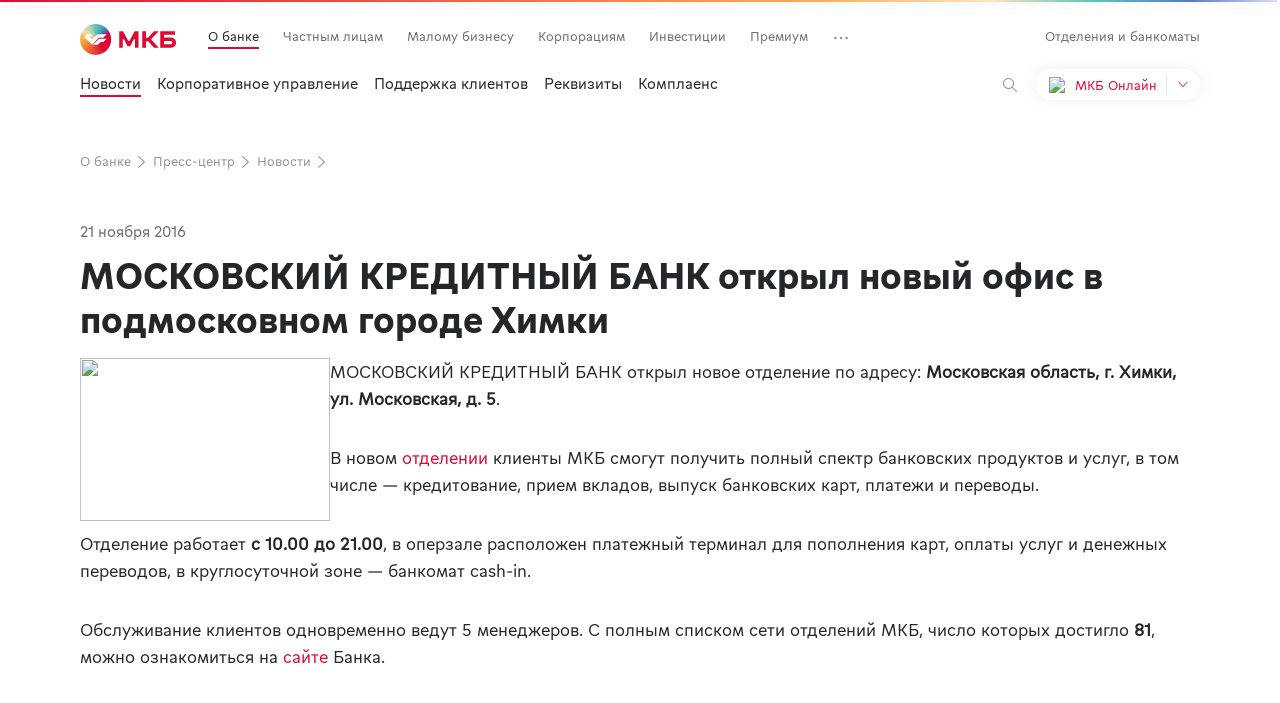

--- FILE ---
content_type: text/html; charset=utf-8
request_url: https://mkb.ru/news/9561
body_size: 22672
content:
<!DOCTYPE html><html lang="ru" prefix="og: http://ogp.me/ns#"><head><meta charset="utf-8"><meta name="viewport" content="width=device-width, initial-scale=1, user-scalable=0"><meta name="SKYPE_TOOLBAR" content="SKYPE_TOOLBAR_PARSER_COMPATIBLE"><meta http-equiv="X-UA-Compatible" content="IE=edge"><meta name="format-detection" content="telephone=no"><meta name="google-site-verification" content="eNCe0osfS8meVo7HgK4HNbucMyKa6aPf1myYSi5sSJk"><meta name="facebook-domain-verification" content="y5lyajlce2rfrntx0ythiftodqxd62"><meta name="keywords" content="банк, кредит, потребительский кредит,кредитная карта, ипотека, кредитование, вклад, открытие счета, автокредит, депозит, ипотечное кредитование, кредит для бизнеса, факторинг, лизинг, инкассация, эквайринг, виртуальный пулинг"><meta name="description" content="Моментальный перевод средств на любую карту, выпущенную в России. 0 % на карты МКБ для C2C переводов.Платежи и переводы, Перевод с карты на карту, Оплата услуг, Виртуальный пулинг"><meta property="og:title" content="Платежи и переводы, Перевод с карты на карту, Оплата услуг - ПАО «МОСКОВСКИЙ КРЕДИТНЫЙ БАНК»"><meta property="og:description" content="МКБ — банк для частных клиентов и бизнеса. Карты с кэшбэком, вклады, кредиты, ипотека, виртуальный пулинг и ведение счетов. "><meta property="og:image" content="/content/i/global/ogp/fb.png"><meta property="og:image" content="/content/i/global/ogp/vk.png"><title>МОСКОВСКИЙ КРЕДИТНЫЙ БАНК открыл новый офис в подмосковном городе Химки</title><script type="text/javascript" src="/ruxitagentjs_ICANVfgqrux_10285240307101407.js" data-dtconfig="rid=RID_756260605|rpid=-1693410096|domain=mkbnew.ru|reportUrl=/rb_14542158-a77a-4dc5-b16c-2b2c98939772|app=ea7c4b59f27d43eb|ssc=1|cssm=l|featureHash=ICANVfgqrux|rdnt=0|uxrgce=1|srcss=0|bp=3|cuc=b47dtmfz|srxcss=0|srxicss=0|mel=100000|dpvc=1|ssv=4|lastModification=1761729517298|tp=500,50,0|agentUri=/ruxitagentjs_ICANVfgqrux_10285240307101407.js"></script><script>window.pageLang = "ru";
window.clientPlatform = "desktop"
</script><link rel="preload" href="/assets/css/blocks/base/progress-bar/entry.progress-bar.757bcb875c.css" as="style"><link rel="stylesheet" href="/assets/css/blocks/base/progress-bar/entry.progress-bar.757bcb875c.css"><link rel="preload" href="/assets/css/styles/entry.libs.282a2de2ef.css" as="style"><link rel="stylesheet" href="/assets/css/styles/entry.libs.282a2de2ef.css"><link rel="preload" href="/assets/css/styles/entry.layout.30bb8b1e49.css" as="style"><link rel="stylesheet" href="/assets/css/styles/entry.layout.30bb8b1e49.css"><link rel="preload" href="/assets/css/styles/chunks/entry.typography.45e992eff1.css" as="style"><link rel="stylesheet" href="/assets/css/styles/chunks/entry.typography.45e992eff1.css"><link rel="preload" href="/assets/css/styles/chunks/entry.blocks.base.bfe88644c8.css" as="style"><link rel="stylesheet" href="/assets/css/styles/chunks/entry.blocks.base.bfe88644c8.css"><link rel="preload" href="/assets/css/blocks/base/field/entry.field.4bb0075771.css" as="style"><link rel="stylesheet" href="/assets/css/blocks/base/field/entry.field.4bb0075771.css"><link rel="preload" href="/assets/css/styles/chunks/entry.controls.978dcfc34d.css" as="style"><link rel="stylesheet" href="/assets/css/styles/chunks/entry.controls.978dcfc34d.css"><link rel="preload" href="/assets/css/styles/entry.legacy.8db4cd893a.css" as="style"><link rel="stylesheet" href="/assets/css/styles/entry.legacy.8db4cd893a.css"><link rel="icon" href="/assets/favicon.ico" type="image/x-icon"><script>var _tmr = window._tmr || (window._tmr = []);
_tmr.push({id: "3374159", type: "pageView", start: (new Date()).getTime()});
(function (d, w, id) {
  if (d.getElementById(id)) return;
  var ts = d.createElement("script");
  ts.type = "text/javascript";
  ts.async = true;
  ts.id = id;
  ts.src = "https://top-fwz1.mail.ru/js/code.js";
  var f = function () {
    var s = d.getElementsByTagName("script")[0];
    s.parentNode.insertBefore(ts, s);
  };
  if (w.opera == "[object Opera]") {
    d.addEventListener("DOMContentLoaded", f, false);
  } else {
     f();
    }
})(document, window, "tmr-code");
window.goals = []</script></head><body><div data-js-entry="blocks/layout/entry.layout"><div data-js-entry-type="esm"><script defer src="/assets/js/esm/runtime.4069c05f4a.js"></script><script defer src="/assets/js/esm/1843.cdc684c580.js"></script><script defer src="/assets/js/esm/2893.577c69dce9.js"></script><script defer src="/assets/js/esm/5085.e2d19dd942.js"></script><script defer src="/assets/js/esm/2727.8436be0c00.js"></script><script defer src="/assets/js/esm/8408.c5d3215547.js"></script><script defer src="/assets/js/esm/1777.9ba274bb4e.js"></script><script defer src="/assets/js/esm/1065.e365ef1e2e.js"></script><script defer src="/assets/js/esm/3362.e6807e6d97.js"></script><script defer src="/assets/js/esm/1083.98d42a2b1f.js"></script><script defer src="/assets/js/esm/9479.9c6d897502.js"></script><script defer src="/assets/js/esm/3223.71d5199d25.js"></script><script defer src="/assets/js/esm/4758.67be529349.js"></script><script defer src="/assets/js/esm/blocks/layout/entry.layout.1897f00572.js"></script></div></div><div data-js-entry="scripts/send-performance/entry.send-performance"><div data-js-entry-type="esm"><script defer src="/assets/js/esm/scripts/send-performance/entry.send-performance.cab44bffee.js"></script></div></div><div data-js-entry="blocks/base/progress-bar/entry.progress-bar"><div data-js-entry-type="esm"><script defer src="/assets/js/esm/blocks/base/progress-bar/entry.progress-bar.e489465618.js"></script></div></div><input type="hidden" name="__RequestVerificationToken" value="CfDJ8H7GcprBFCVJuXnbG_JwnNRtnCVyKg8OYQLb62D0pvTANtS_k3kq420LPvHncqg7LkeSR4IBoxjAFufbVpc_ImiFE_WqnTxTuF2OAZuhzM7OSCqU1IpVX1AJGqcbyitmDkJNf0tIRY44hnpMG7R8Jkk"><div data-js-entry="blocks/base/antiforgerytoken/entry.antiforgerytoken"><div data-js-entry-type="esm"><script defer src="/assets/js/esm/blocks/base/antiforgerytoken/entry.antiforgerytoken.39dec8ccb9.js"></script></div></div><script>window.yandexMapApiKey = "80c5405f-67ec-402b-a30e-04494034f118"</script><link rel="preload" href="/assets/css/blocks/news/news-item/entry.news-item.2b174fb593.css" as="style"><link rel="stylesheet" href="/assets/css/blocks/news/news-item/entry.news-item.2b174fb593.css"><div class="news-item"><link rel="preload" href="/assets/css/blocks/layout/header/entry.header.d432d6ce42.css" as="style"><link rel="stylesheet" href="/assets/css/blocks/layout/header/entry.header.d432d6ce42.css"><div data-js-entry="blocks/layout/header/entry.header"><div data-js-entry-type="esm"><script defer src="/assets/js/esm/2515.4445f2af66.js"></script><script defer src="/assets/js/esm/2543.c9f865ccb4.js"></script><script defer src="/assets/js/esm/4917.2d58fcf224.js"></script><script defer src="/assets/js/esm/8167.941db66567.js"></script><script defer src="/assets/js/esm/blocks/layout/header/entry.header.794d3f2afd.js"></script></div></div><script data-to-init>if (!window.toInit) window.toInit = {};
if (!window.toInit["Header"]) window.toInit["Header"] = [];
window.toInit["Header"].push({"selector":".js-header","props":{"menu":{"main":[{"selected":true,"name":"О банке","url":"/about","id":25},{"selected":false,"name":"Частным лицам","url":"/","id":22},{"selected":false,"name":"Малому бизнесу","url":"/msb","id":23},{"selected":false,"name":"Корпорациям","url":"/corporate","id":24},{"selected":false,"name":"Инвестиции","url":"/investments","id":301},{"selected":false,"name":"Премиум","url":"/premium","id":81},{"selected":false,"name":"Карьера в МКБ","url":"/about/work","id":1161},{"selected":false,"name":"МКБ Private banking","url":"https://private.mkb.ru","id":26},{"selected":false,"name":"Инвесторам и акционерам","url":"https://ir.mkb.ru/","id":62},{"selected":false,"name":"Инвестиционный бизнес","url":"/investment","id":61},{"selected":false,"name":"Кредитным организациям","url":"/lending-agency","id":28},{"selected":false,"name":"Устойчивое развитие","url":"https://ir.mkb.ru/sustainability","id":341},{"selected":false,"name":"IT - академия","url":"https://itmkb.ru/","id":381}],"promo":[{"selected":true,"name":"Новости","url":"/news","id":241},{"selected":false,"name":"Корпоративное управление","url":"/about/corporate-governance","id":56},{"selected":false,"name":"Поддержка клиентов","url":"/about/feedback/appeal","id":85},{"selected":false,"name":"Реквизиты","url":"/about/requisites","id":1201},{"selected":false,"name":"Комплаенс","url":"/about/compliance","id":1241}],"mainMobile":[{"section":105,"name":"Частным лицам","link":"#","items":null},{"section":106,"name":"Малому бизнесу","link":"#","items":null},{"section":204,"name":"Корпорациям","link":"#","items":null},{"section":534,"name":"Инвестиции","link":"#","items":null},{"section":535,"name":"Премиум","link":"#","items":null},{"section":104,"name":"О банке","link":"#","items":null},{"section":1321,"name":"Карьера в МКБ","link":"#","items":null},{"section":536,"name":"МКБ Private banking","link":"https://private.mkb.ru","items":null},{"section":113,"name":"Инвесторам и акционерам","link":"#","items":null},{"section":110,"name":"Инвестиционный бизнес","link":"#","items":null},{"section":107,"name":"Кредитным организациям","link":"#","items":null},{"section":1322,"name":"Устойчивое развитие","link":"https://ir.mkb.ru/sustainability","items":null},{"section":1323,"name":"IT - академия","link":"#","items":null}],"promoMobile":[{"section":105,"name":null,"link":null,"items":[{"section":682,"name":"Главная","link":"/","items":[]},{"section":501,"name":"Вклады и счета","link":"/personal/deposits","items":[]},{"section":189,"name":"Кредиты","link":"/personal/credits","items":[]},{"section":681,"name":"Кредитные карты","link":"/personal/credit-cards","items":[]},{"section":186,"name":"Дебетовые карты","link":"/personal/cards","items":[]},{"section":502,"name":"Ипотека","link":"/personal/ipoteka","items":[]},{"section":181,"name":"Страхование","link":"/personal/insurance","items":[]},{"section":503,"name":"Акции и спецпредложения","link":"/promos","items":[]},{"section":184,"name":"Поддержка","link":"/personal/payments","items":[]},{"section":183,"name":"Сервисы","link":"#","items":[{"section":523,"name":"МКБ Travel","link":"/mkbtravel","items":null},{"section":524,"name":"МКБ Авто","link":"/personal/service/mkbauto","items":null},{"section":522,"name":"Подписка на переводы","link":"/personal/cards/bezkomissii","items":null},{"section":1341,"name":"Приемка первичного жилья","link":"/personal/service/check_novostroy","items":null},{"section":504,"name":"Индивидуальный зарплатный проект","link":"/personal/cards/salary-card","items":null},{"section":192,"name":"Аренда сейфовых ячеек","link":"/personal/rent-of-safe","items":null},{"section":528,"name":"Счет эскроу","link":"/personal/operating-accounts/eskrou","items":null},{"section":525,"name":"Аккредитив","link":"/personal/operating-accounts/letters-of-credit","items":null},{"section":529,"name":"Мультипомощник","link":"/personal/service/multi-services","items":null},{"section":527,"name":"Юридический сервис","link":"/personal/service/jurist","items":null},{"section":1342,"name":"Кредитный помощник","link":"/personal/service/creditassistant","items":null},{"section":531,"name":"Чеки со списком покупок","link":"/personal/service/checks","items":null},{"section":1261,"name":"Биометрия","link":"/personal/service/ebs","items":null}]}]},{"section":106,"name":null,"link":null,"items":[{"section":721,"name":"Главная","link":"/msb","items":[]},{"section":222,"name":"Расчетный счет","link":"/business/smb/package","items":[]},{"section":540,"name":"Карта","link":"/business/card/corporate","items":[]},{"section":209,"name":"Зарплатный проект","link":"/business/card/pay-project","items":[]},{"section":601,"name":"Гарантии","link":"/business/smb/gos","items":[]},{"section":543,"name":"Депозиты","link":"/business/smb/deposit","items":[]},{"section":211,"name":"ВЭД","link":"/business/smb/wedservices","items":[]},{"section":206,"name":"Самоинкассация","link":"/business/encashment-self","items":[]},{"section":203,"name":"Эквайринг","link":"#","items":[{"section":208,"name":"Торговый эквайринг","link":"/business/pay/acquiring","items":null},{"section":1541,"name":"Интернет-эквайринг","link":"/business/pay/ecom","items":null},{"section":1542,"name":"Онлайн-касса и онлайн-касса с эквайрингом","link":"/business/pay/online-kassa","items":null},{"section":1543,"name":"Прием платежей по QR-коду","link":"/business/pay/qr","items":null}]}]},{"section":204,"name":null,"link":null,"items":[{"section":1544,"name":"Главная","link":"/corporate","items":[]},{"section":1381,"name":"Финансирование","link":"/corporate/financing","items":[]},{"section":1383,"name":"Управление ликвидностью","link":"/corporate/liquidity","items":[]},{"section":546,"name":"ВЭД","link":"/corporate/wed","items":[]},{"section":210,"name":"Факторинг","link":"/business/factoring","items":[]},{"section":1283,"name":"Карты","link":"/corporate/card","items":[]},{"section":1384,"name":"Сопровождение контрактов","link":"/corporate/maintenance","items":[]},{"section":1284,"name":"ДБО","link":"/business/cash/vbo","items":[]},{"section":1382,"name":"Управление расчетами","link":"#","items":[{"section":1561,"name":"Электронный кассир","link":"/corporate/accounting/e-cashier","items":null},{"section":1562,"name":"Счета и спецсчета","link":"/corporate/accounting/special","items":null},{"section":1563,"name":"Зарплатный проект","link":"/business/card/pay-project","items":null},{"section":1564,"name":"Операционные кассы","link":"/corporate/accounting/cash-office","items":null},{"section":1565,"name":"Покрытые аккредитивы","link":"/corporate/accounting/covered-LC","items":null},{"section":1566,"name":"Онлайн-чек","link":"/corporate/accounting/online-check","items":null},{"section":1567,"name":"Host-to-Host","link":"/corporate/accounting/h2h","items":null}]},{"section":1281,"name":"Холдингам","link":"#","items":[{"section":1568,"name":"Виртуальный пулинг","link":"/corporate/holding/virtual-pooling","items":null},{"section":1569,"name":"Материальный пулинг","link":"/corporate/holding/cash-pooling","items":null},{"section":1570,"name":"Управление ликвидностью","link":"/corporate/liquidity","items":null},{"section":1571,"name":"Расчетный центр корпорации","link":"/corporate/holding/billing-center","items":null}]}]},{"section":534,"name":null,"link":null,"items":[{"section":741,"name":"Главная","link":"/investments","items":[]},{"section":1385,"name":"Тарифы","link":"/investments/rates","items":[]},{"section":561,"name":"Инвестировать самостоятельно","link":"#","items":[{"section":567,"name":"Акции российских компаний","link":"/investments/broker/stocks","items":null},{"section":569,"name":"Облигации","link":"/investments/broker/bonds","items":null},{"section":568,"name":"Покупка и продажа валюты","link":"/investments/broker/currency","items":null},{"section":1401,"name":"Маржинальная торговля","link":"/investments/broker/margin","items":null}]},{"section":1581,"name":"Комбинированные продукты","link":"#","items":[{"section":1361,"name":"Программа долгосрочных сбережений","link":"/investments/combo/pds","items":null},{"section":1583,"name":"МКБ. Вклад + ПДС","link":"/investments/combo/deposits-pds","items":null}]},{"section":562,"name":"Доверить профессионалу","link":"#","items":[{"section":1402,"name":"ОПИФ РФИ «МКБ Денежный рынок»","link":"/investments/am/opif-moneymarket","items":null},{"section":570,"name":"Инвестиционный советник","link":"/investments/am/adviser","items":null},{"section":1403,"name":"ОПИФ РФИ «Купонный доход»","link":"/investments/am/coupon-income","items":null},{"section":1404,"name":"ОПИФ РФИ «МКБ Мультивалютный доход»","link":"/investments/am/multi","items":null},{"section":781,"name":"ОПИФ РФИ «Сканер»","link":"/investments/am/scaner","items":null},{"section":572,"name":"ОПИФ РФИ «МКБ Акции»","link":"/investments/am/opif-mkb-aktsii","items":null},{"section":574,"name":"ОПИФ РФИ «МКБ облигации»","link":"/investments/am/opif-mkb-obligatsii","items":null},{"section":573,"name":"ОПИФ РФИ «МКБ Сбалансированный»","link":"/investments/am/opif-mkb-sbalansirovannyy","items":null},{"section":1405,"name":"Инвестиции в жилую недвижимость","link":"/investments/am/newlivadia","items":null},{"section":571,"name":"ИПИФ комбинированный «Новые идеи»","link":"/investments/am/ipo","items":null}]},{"section":563,"name":"Инвестировать в драгметаллы","link":"#","items":[{"section":564,"name":"Инвестиции в драгоценные металлы","link":"/investments/dragmetall","items":null},{"section":565,"name":"Монеты из драгоценных металлов","link":"/coins","items":null}]}]},{"section":535,"name":null,"link":null,"items":[{"section":742,"name":"Главная","link":"/premium","items":[]},{"section":575,"name":"Карта МКБ Премиум","link":"/personal/cards/moscardblack","items":[]},{"section":576,"name":"Сбережения","link":"/premium/savings","items":[]},{"section":577,"name":"Инвестиции","link":"/investments","items":[]},{"section":578,"name":"Кредиты","link":"/premium/credit","items":[]},{"section":1421,"name":"Тарифы","link":"/premium/tariffs","items":[]},{"section":579,"name":"Сервисы","link":"#","items":[{"section":580,"name":"Аккредитив","link":"/personal/service/letters-of-credit","items":null},{"section":582,"name":"Налоговые сервисы","link":"/personal/service/tax","items":null}]}]},{"section":104,"name":null,"link":null,"items":[{"section":151,"name":"Главная","link":"/about","items":[]},{"section":158,"name":"Новости","link":"/news","items":[]},{"section":1461,"name":"Награды","link":"/about/awards","items":[]},{"section":160,"name":"Корпоративное управление","link":"/about/corporate-governance","items":[]},{"section":156,"name":"Поддержка клиентов","link":"/about/contacts","items":[]},{"section":154,"name":"Реквизиты","link":"/about/requisites","items":[]},{"section":1301,"name":"Комплаенс","link":"/about/compliance","items":[]},{"section":1481,"name":"Клиентам","link":"#","items":[{"section":1484,"name":"Реквизиты","link":"/about/requisites","items":null},{"section":1482,"name":"Безбарьерная среда","link":"/about/barrier-free","items":null},{"section":1483,"name":"Оценочные организации","link":"/about/valuation","items":null}]}]},{"section":1321,"name":null,"link":null,"items":[{"section":1324,"name":"Главная","link":"/about/work","items":[]},{"section":1501,"name":"Вакансии","link":"/about/work/vacancy","items":[]},{"section":1502,"name":"Блог","link":"https://habr.com/ru/companies/mkb/articles","items":[]},{"section":1503,"name":"Забота о сотрудниках","link":"/about/work/care","items":[]}]},{"section":536,"name":null,"link":null,"items":[{"section":743,"name":"Главная","link":"https://private.mkb.ru","items":[]}]},{"section":113,"name":null,"link":null,"items":[{"section":762,"name":"Главная","link":"https://ir.mkb.ru","items":[]},{"section":122,"name":"О банке","link":"/about","items":[]},{"section":123,"name":"Корпоративное управление","link":"/about/corporate-governance","items":[]},{"section":126,"name":"Акционерам и инвесторам","link":"https://ir.mkb.ru/investor-relations/investment-case","items":[]},{"section":124,"name":"Устойчивое развитие","link":"https://ir.mkb.ru/sustainability","items":[]},{"section":125,"name":"Пресс-центр","link":"https://ir.mkb.ru/press-center","items":[]}]},{"section":110,"name":null,"link":null,"items":[{"section":763,"name":"Главная","link":"/investment","items":[]},{"section":133,"name":"Операции на рынках долгового капитала (DCM)","link":"/investment/debt_capital_markets","items":[]},{"section":137,"name":"Операции РЕПО","link":"/investment/repo","items":[]},{"section":142,"name":"Конверсионные операции","link":"/lending-agency/conversion","items":[]},{"section":141,"name":"Управление валютным и процентным риском","link":"/investment/risk_management","items":[]},{"section":138,"name":"Структурное финансирование","link":"/investment/structured_financing","items":[]},{"section":134,"name":"Брокерское обслуживание","link":"/investment/brokerage","items":[]},{"section":135,"name":"Торговые операции на рынке ценных бумаг ","link":"/investment/securities","items":[]},{"section":139,"name":"Депозитарное обслуживание","link":"/investment/depository-services","items":[]},{"section":140,"name":"Операции на рынках акционерного капитала (ECM)","link":"/investment/equity_capital_markets","items":[]},{"section":136,"name":"Сделки по слиянию и поглощению (M&A), LBO и MBO сделки","link":"/investment/mergers_acquisitions","items":[]}]},{"section":107,"name":null,"link":null,"items":[{"section":761,"name":"Главная","link":"/lending-agency","items":[]},{"section":147,"name":"Расчетно-кассовое обслуживание","link":"/lending-agency/cash","items":[]},{"section":1441,"name":"Управление валютным и процентным риском","link":"/lending-agency/risk","items":[]},{"section":146,"name":"Межбанковское кредитование","link":"/lending-agency/interbank","items":[]},{"section":149,"name":"Банкнотные операции","link":"/lending-agency/paper","items":[]},{"section":145,"name":"Документарные операции","link":"/lending-agency/doc","items":[]},{"section":1442,"name":"ПОД/ФТ и ФРОМУ","link":"/lending-agency/monitoring","items":[]},{"section":1443,"name":"FATCA/CRS","link":"/lending-agency/fatca","items":[]}]},{"section":1322,"name":null,"link":null,"items":[{"section":1325,"name":"Главная","link":"https://ir.mkb.ru/sustainability","items":[]}]},{"section":1323,"name":null,"link":null,"items":[{"section":1326,"name":"Об академии","link":"https://itmkb.ru","items":[]},{"section":1504,"name":"Что необходимо","link":"https://itmkb.ru/#about","items":[]},{"section":1505,"name":"Отзывы студентов","link":"https://itmkb.ru/#reviews","items":[]},{"section":1506,"name":"FAQ","link":"https://itmkb.ru/#faq","items":[]}]}],"additionalMobile":[{"section":108,"name":"Интернет-банк","link":"/personal/mkb-online","items":null},{"section":111,"name":"Отделения и банкоматы","link":"/about/address","items":null},{"section":112,"name":"Акции и спецпредложения","link":"/about/promos","items":null},{"section":102,"name":"Новости","link":"/news","items":null},{"section":537,"name":"Реквизиты","link":"/about/requisites","items":null},{"section":103,"name":"Контакты","link":"/about/contacts","items":null},{"section":109,"name":"Написать отзыв о сайте","link":"/about/sitefeedback","items":null}]},"entry":[{"img":"/assets/images/icons/online.svg","title":"МКБ Онлайн","link":"https://online.mkb.ru/","text":"Для быстрого доступа к&nbsp;счетам и&nbsp;картам","name":"online","eventAction":"online.mkb.ru"},{"img":"/assets/images/icons/investition.svg","title":"МКБ Инвест","link":"https://mkb-broker.ru/personal/login","text":"Банк для инвестиций","name":"invest","eventAction":"invest.mkb-broker.ru"},{"img":"/assets/images/icons/business_center.svg","title":"Ваш банк онлайн","link":"https://vbo.mkb.ru/","text":"Банк для юридических лиц","name":"company","eventAction":"vbo.mkb.ru"},{"img":"/assets/images/icons/payment.svg","title":"Факторинг","link":"https://factoring.mkb.ru/Login/Index?ReturnUrl=%2fLogin","text":"Управляйте своими платежами","name":"factoring","eventAction":"factoring.mkb.ru"},{"img":"/assets/images/icons/certificate.svg","title":"Кабинет сертификации","link":"https://lk.mkb.ru/auth?returnUrl=%2Fmain%2Fcertificate","text":"Формируйте ключи и&nbsp;подписывайте с&nbsp;их&nbsp;помощью документы","name":"certificates","eventAction":"lk.mkb.ru"},{"img":"/assets/images/icons/equiring.svg","title":"Эквайринг","link":"https://office.mkb.ru/lk","text":"Принимайте безналичную оплату и&nbsp;управляйте платежами","name":"acquiring","eventAction":"office.mkb.ru"}],"pageLang":"ru","isAddressPage":false,"isDisplayMobileMenu":true}})</script><div class="js-header-search"></div><div class="js-header"></div><section class="section section_full section_mb0"><div class="section__container"><div class="main-visual main-visual_type_default"><div class="main-visual__inner"><div><div class="main-visual__breadcrumbs"><ul class="breadcrumbs"><li class="breadcrumbs__crumb"><a class="breadcrumbs__link" href="/about">О банке<svg width="32" height="32" viewBox="0 0 32 32" fill="none" xmlns="http://www.w3.org/2000/svg">
<path fill-rule="evenodd" clip-rule="evenodd" d="M10.2629 4.32427C10.636 3.91715 11.2686 3.88965 11.6757 4.26284L23.6757 15.2628C23.8824 15.4523 24 15.7197 24 16C24 16.2803 23.8824 16.5477 23.6757 16.7372L11.6757 27.7371C11.2686 28.1103 10.636 28.0828 10.2629 27.6757C9.88966 27.2686 9.91716 26.636 10.3243 26.2628L21.5201 16L10.3243 5.73715C9.91716 5.36396 9.88966 4.73139 10.2629 4.32427Z" fill="#919399"/>
</svg>
</a></li><li class="breadcrumbs__crumb"><a class="breadcrumbs__link" href="/about/press">Пресс-центр<svg width="32" height="32" viewBox="0 0 32 32" fill="none" xmlns="http://www.w3.org/2000/svg">
<path fill-rule="evenodd" clip-rule="evenodd" d="M10.2629 4.32427C10.636 3.91715 11.2686 3.88965 11.6757 4.26284L23.6757 15.2628C23.8824 15.4523 24 15.7197 24 16C24 16.2803 23.8824 16.5477 23.6757 16.7372L11.6757 27.7371C11.2686 28.1103 10.636 28.0828 10.2629 27.6757C9.88966 27.2686 9.91716 26.636 10.3243 26.2628L21.5201 16L10.3243 5.73715C9.91716 5.36396 9.88966 4.73139 10.2629 4.32427Z" fill="#919399"/>
</svg>
</a></li><li class="breadcrumbs__crumb"><a class="breadcrumbs__link" href="/news">Новости<svg width="32" height="32" viewBox="0 0 32 32" fill="none" xmlns="http://www.w3.org/2000/svg">
<path fill-rule="evenodd" clip-rule="evenodd" d="M10.2629 4.32427C10.636 3.91715 11.2686 3.88965 11.6757 4.26284L23.6757 15.2628C23.8824 15.4523 24 15.7197 24 16C24 16.2803 23.8824 16.5477 23.6757 16.7372L11.6757 27.7371C11.2686 28.1103 10.636 28.0828 10.2629 27.6757C9.88966 27.2686 9.91716 26.636 10.3243 26.2628L21.5201 16L10.3243 5.73715C9.91716 5.36396 9.88966 4.73139 10.2629 4.32427Z" fill="#919399"/>
</svg>
</a></li></ul></div><div class="main-visual__content"></div></div></div></div></div></section><section class="section section_padding section_mb0"><div class="section__container"><div data-index-mkbru="false"><h6 class="heading heading_level_6 mb-3">21 ноября 2016</h6></div><div data-index-mkbru="false"><h2 class="heading heading_level_2 news-item__title">МОСКОВСКИЙ КРЕДИТНЫЙ БАНК открыл новый офис в подмосковном городе Химки</h2></div></div></section><section class="section section_padding section_mb0"><div class="section__container"><div class="paragraph"> <img src="/file/5218f38b-fb0a-444b-9584-695148a4d80c" hspace="10" vspace="5" border="0" align="left" width="250" height="163"  /> 
<p>МОСКОВСКИЙ КРЕДИТНЫЙ БАНК открыл новое отделение по&nbsp;адресу: <b>Московская область, г. Химки, ул. Московская, д.&nbsp;5</b>.</p>
 
<p>В&nbsp;новом <a href="https://mkb.ru/about_bank/address/detail.php?id=3285839" >отделении</a> клиенты МКБ смогут получить полный спектр банковских продуктов и&nbsp;услуг, в&nbsp;том числе&nbsp;&mdash; кредитование, прием вкладов, выпуск банковских карт, платежи и&nbsp;переводы.</p>
 
<p>Отделение работает <b>с&nbsp;10.00 до&nbsp;21.00</b>, в&nbsp;оперзале расположен платежный терминал для пополнения карт, оплаты услуг и&nbsp;денежных переводов, в&nbsp;круглосуточной зоне&nbsp;— банкомат cash-in. </p>
 
<p>Обслуживание клиентов одновременно ведут 5&nbsp;менеджеров. С&nbsp;полным списком сети отделений МКБ, число которых достигло&nbsp;<b>81</b>, можно ознакомиться на&nbsp;<a href="http://mkb.ru/about_bank/address/?type=office" >сайте</a> Банка.</p>
 </div></div></section></div><link rel="preload" href="/assets/css/blocks/layout/footer/entry.footer.fa42da5076.css" as="style"><link rel="stylesheet" href="/assets/css/blocks/layout/footer/entry.footer.fa42da5076.css"><script data-to-init>if (!window.toInit) window.toInit = {};
if (!window.toInit["setAnalyticsEvents"]) window.toInit["setAnalyticsEvents"] = [];
window.toInit["setAnalyticsEvents"].push({"analytics":[{"className":"js-click_vkcom","events":[{"eventCategory":"footer_interaction","eventAction":"click_vk.com"}]},{"className":"js-click_telegramim","events":[{"eventCategory":"footer_interaction","eventAction":"click_telegram.im"}]},{"className":"js-click_okru","events":[{"eventCategory":"footer_interaction","eventAction":"click_ok.ru"}]},{"className":"js-click_zen","events":[{"eventCategory":"footer_interaction","eventAction":"click_zen"}]},{"className":"js-select_ru","events":[{"eventCategory":"footer_interaction","eventAction":"select_ru"}]},{"className":"js-select_en","events":[{"eventCategory":"footer_interaction","eventAction":"select_en"}]},{"className":"js-ref_mkbru","events":[{"eventCategory":"footer_interaction","eventAction":"ref_mkb.ru"}]}]})</script><div data-js-entry="scripts/analytics/set-analytics/entry.set-analytics"><div data-js-entry-type="esm"><script defer src="/assets/js/esm/scripts/analytics/set-analytics/entry.set-analytics.187cd7147e.js"></script></div></div><footer class="footer" data-metrics-transliterate-action><div class="container"><link rel="preload" href="/assets/css/blocks/layout/footer/components/footer-search/entry.footer-search.2aea58907a.css" as="style"><link rel="stylesheet" href="/assets/css/blocks/layout/footer/components/footer-search/entry.footer-search.2aea58907a.css"><div data-js-entry="blocks/layout/footer/components/footer-search/entry.footer-search"><div data-js-entry-type="esm"><script defer src="/assets/js/esm/7773.6fcc9b1e31.js"></script><script defer src="/assets/js/esm/blocks/layout/footer/components/footer-search/entry.footer-search.4679bea58c.js"></script></div></div><script data-to-init>if (!window.toInit) window.toInit = {};
if (!window.toInit["footerSearchWidget"]) window.toInit["footerSearchWidget"] = [];
window.toInit["footerSearchWidget"].push({"selector":".js-footer-search","props":{"hideInputValue":true,"search":true,"placeholder":"Ничего не нашли? Поищите здесь","type":"search"}})</script><div class="footer-search"><div class="js-footer-search"></div></div><div class="mt-12"></div><link rel="preload" href="/assets/css/blocks/layout/footer/components/footer-icon-links/entry.footer-icon-links.bff87dca1c.css" as="style"><link rel="stylesheet" href="/assets/css/blocks/layout/footer/components/footer-icon-links/entry.footer-icon-links.bff87dca1c.css"><div class="footer-icon-links"><div class="footer-icon-links__logo-wrapper"><a class="footer-icon-links__logo-link js-ref_mkbru" href="/"><svg xmlns="http://www.w3.org/2000/svg" width="63" height="19" viewBox="0 0 63 19" fill="none">
<g opacity="0.4">
<path d="M11.2094 10.7454H10.0761L4.38056 0H0V18.1242H3.94261V8.64805H5.23115L9.09675 16.3641H12.1888L16.0544 8.64805H17.3429V18.1242H21.2855V0H16.905L11.2094 10.7454Z" fill="white"/>
<path d="M56.1122 6.86138H49.0504V3.884H60.9943V0H44.9362V18.1242H56.1122C60.0947 18.1242 62.2011 15.8721 62.2011 12.4801C62.2011 9.08807 59.838 6.86138 56.1122 6.86138ZM55.7787 14.3684H49.0504V10.616H55.7822C57.3236 10.616 58.0421 11.1334 58.0421 12.4801C58.0421 13.8267 57.3201 14.3707 55.7787 14.3707V14.3684Z" fill="white"/>
<path d="M43.1774 0H38.105L31.6262 6.99074H29.3378V0H25.1753V18.1242H29.3378V10.8747H31.6262L38.1306 18.1242H43.3862L34.9173 8.76816L43.1774 0Z" fill="white"/>
</g>
</svg></a></div><div class="footer-icon-links__socials"><a class="footer-icon-links__social-link js-click_vkcom" href="https://vk.com/bankmkb" target="_blank" rel="nofollow"><svg width="32" height="32" viewBox="0 0 32 32" fill="none" xmlns="http://www.w3.org/2000/svg">
<rect width="32" height="32" rx="8" fill="#6D6D73"/>
<path d="M16.8038 22C10.6539 22 7.14616 17.8709 7 11H10.0806C10.1818 16.043 12.4528 18.1792 14.2517 18.6196V11H17.1525V15.3493C18.9289 15.1622 20.795 13.1802 21.4246 11H24.3253C23.8419 13.6867 21.8181 15.6687 20.379 16.4835C21.8181 17.1441 24.123 18.8729 25 22H21.8069C21.1211 19.9079 19.4123 18.2893 17.1525 18.0691V22H16.8038Z" fill="white"/>
</svg></a><a class="footer-icon-links__social-link js-click_telegramim" href="https://t.me/mkbbank" target="_blank" rel="nofollow"><svg width="32" height="32" viewBox="0 0 32 32" fill="none" xmlns="http://www.w3.org/2000/svg">
<rect width="32" height="32" rx="8" fill="#6D6D73"/>
<path d="M22.441 10.0168L8.2795 15.0739C7.90683 15.1596 7.90683 15.6739 8.2795 15.7596L11.7267 16.9596L13.0311 20.9024C13.1242 21.1596 13.4969 21.2453 13.6832 21.0739L15.6398 19.6167C15.8261 19.4453 16.1056 19.4453 16.3851 19.6167L19.8323 21.931C20.1118 22.1024 20.3913 21.931 20.4845 21.6739L23 10.4454C23 10.1882 22.7205 9.9311 22.441 10.0168ZM19.7391 12.6739L14.1491 17.4739C13.9627 17.6453 13.8696 17.9025 13.7764 18.0739L13.5901 19.3596C13.5901 19.531 13.3106 19.531 13.2174 19.3596L12.4721 16.9596C12.3789 16.7025 12.4721 16.4453 12.7516 16.2739L19.4596 12.4168C19.7391 12.4168 19.8323 12.5882 19.7391 12.6739Z" fill="white"/>
</svg></a><a class="footer-icon-links__social-link js-click_okru" href="https://ok.ru/bankmkb" target="_blank" rel="nofollow"><svg width="32" height="32" viewBox="0 0 32 32" fill="none" xmlns="http://www.w3.org/2000/svg">
<rect width="32" height="32" rx="8" fill="#6D6D73"/>
<path d="M16.0005 16.1105C14.7416 16.1105 13.6668 15.6652 12.7762 14.7746C11.8856 13.8839 11.4403 12.8125 11.4403 11.5603C11.4403 10.3013 11.8856 9.22656 12.7762 8.33594C13.6668 7.44531 14.7416 7 16.0005 7C17.2595 7 18.3342 7.44531 19.2249 8.33594C20.1155 9.22656 20.5608 10.3013 20.5608 11.5603C20.5608 12.8125 20.1155 13.8839 19.2249 14.7746C18.3342 15.6652 17.2595 16.1105 16.0005 16.1105ZM16.0005 9.31027C15.3845 9.31027 14.8571 9.52958 14.4185 9.96819C13.9799 10.4068 13.7606 10.9375 13.7606 11.5603C13.7606 12.1763 13.9799 12.7037 14.4185 13.1423C14.8571 13.5809 15.3845 13.8002 16.0005 13.8002C16.6166 13.8002 17.144 13.5809 17.5826 13.1423C18.0212 12.7037 18.2405 12.1763 18.2405 11.5603C18.2405 10.9375 18.0212 10.4068 17.5826 9.96819C17.144 9.52958 16.6166 9.31027 16.0005 9.31027ZM21.2539 16.6629C21.3409 16.8438 21.3912 17.0095 21.4046 17.1602C21.418 17.3108 21.4029 17.4464 21.3594 17.567C21.3158 17.6875 21.2271 17.8164 21.0932 17.9537C20.9592 18.091 20.8169 18.2148 20.6663 18.3253C20.5156 18.4358 20.3097 18.5748 20.0485 18.7422C19.2784 19.231 18.2238 19.5458 16.8845 19.6864L17.6177 20.4096L20.2997 23.0915C20.5005 23.2991 20.601 23.5469 20.601 23.8348C20.601 24.1228 20.5005 24.3672 20.2997 24.5681L20.1791 24.6987C19.9715 24.8996 19.7238 25 19.4358 25C19.1479 25 18.9001 24.8996 18.6925 24.6987C18.2438 24.2433 17.3499 23.346 16.0106 22.0067L13.3287 24.6987C13.1211 24.8996 12.8733 25 12.5854 25C12.2974 25 12.053 24.8996 11.8521 24.6987L11.7316 24.5681C11.524 24.3672 11.4202 24.1228 11.4202 23.8348C11.4202 23.5469 11.524 23.2991 11.7316 23.0915L14.4135 20.4096L15.1367 19.6864C13.7773 19.5458 12.7159 19.231 11.9526 18.7422C11.6914 18.5748 11.4855 18.4358 11.3348 18.3253C11.1841 18.2148 11.0418 18.091 10.9079 17.9537C10.774 17.8164 10.6853 17.6875 10.6417 17.567C10.5982 17.4464 10.5831 17.3108 10.5965 17.1602C10.6099 17.0095 10.6601 16.8438 10.7472 16.6629C10.8142 16.529 10.9079 16.4118 11.0284 16.3114C11.149 16.2109 11.2896 16.1373 11.4503 16.0904C11.611 16.0435 11.7985 16.0502 12.0128 16.1105C12.2271 16.1708 12.4447 16.2879 12.6657 16.4621C12.6992 16.4888 12.7494 16.5257 12.8164 16.5725C12.8834 16.6194 13.0273 16.7015 13.2483 16.8186C13.4693 16.9358 13.7003 17.0379 13.9414 17.125C14.1825 17.2121 14.4905 17.2924 14.8655 17.3661C15.2405 17.4397 15.6188 17.4766 16.0005 17.4766C16.6099 17.4766 17.1925 17.3912 17.7483 17.2204C18.3041 17.0497 18.7059 16.8806 18.9537 16.7132L19.3354 16.4621C19.5563 16.2879 19.774 16.1708 19.9883 16.1105C20.2026 16.0502 20.3901 16.0435 20.5508 16.0904C20.7115 16.1373 20.8521 16.2109 20.9726 16.3114C21.0932 16.4118 21.1869 16.529 21.2539 16.6629Z" fill="white"/>
</svg></a><a class="footer-icon-links__social-link js-click_zen" href="https://zen.yandex.ru/mkb" target="_blank" rel="nofollow"><svg width="32" height="32" viewBox="0 0 32 32" fill="none" xmlns="http://www.w3.org/2000/svg">
<rect width="32" height="32" rx="8" fill="#6D6D73"/>
<path fill-rule="evenodd" clip-rule="evenodd" d="M15.7003 6C15.65 10.0538 15.3732 12.3323 13.8528 13.8528C12.3323 15.3733 10.0539 15.65 6 15.7003V16.2997C10.0539 16.3501 12.3323 16.6268 13.8528 18.1472C15.3732 19.6677 15.65 21.9462 15.7003 26H16.2997C16.35 21.9462 16.6268 19.6677 18.1472 18.1472C19.6677 16.6268 21.9461 16.3501 26 16.2997V15.7003C21.9461 15.6499 19.6677 15.3733 18.1472 13.8528C16.6268 12.3323 16.35 10.0538 16.2997 6H15.7003Z" fill="white"/>
</svg></a></div><div class="footer-icon-links__language-list"><a class="footer-icon-links__language-item js-button-page-link active js-select_ru" data-page-lang="ru" href="/"><img src="/assets/images/icons/language/lang-ru.png" alt="Русский"><span class="footer-icon-links__language-label">Русский</span></a><a class="footer-icon-links__language-item js-button-page-link js-select_en" data-page-lang="en" href="/en/"><img src="/assets/images/icons/language/lang-en.png" alt="English"><span class="footer-icon-links__language-label">English</span></a></div></div><div class="footer__line mt-12 mb-6 mobile-mt-6"></div><link rel="preload" href="/assets/css/blocks/layout/footer/components/footer-contact-list/entry.footer-contact-list.d81fa31125.css" as="style"><link rel="stylesheet" href="/assets/css/blocks/layout/footer/components/footer-contact-list/entry.footer-contact-list.d81fa31125.css"><div class="footer-contact-list"><div class="footer-contact-list__contact-item"><a class="footer-contact-list__contact-link js-metric-transliterate-action" href="tel:88001004888">8&nbsp;800 100-48-88</a><div class="footer-contact-list__contact-caption">для физлиц<br>звонок по&nbsp;России бесплатный</div></div><div class="footer-contact-list__contact-item"><a class="footer-contact-list__contact-link js-metric-transliterate-action" href="tel:88002003474">8&nbsp;800 200-34-74</a><div class="footer-contact-list__contact-caption">для юридических лиц<br>ежедневно с&nbsp;6:00 до&nbsp;23:00 по&nbsp;мск</div></div><div class="footer-contact-list__contact-item"><a class="footer-contact-list__contact-link js-metric-transliterate-action" href="mailto:info@mkb.ru">info@mkb.ru</a><div class="footer-contact-list__contact-caption">для обращений и&nbsp;претензий</div></div><div class="footer-contact-list__contact-item"><a class="footer-contact-list__contact-link js-metric-transliterate-action" href="mailto:pr@mkb.ru">pr@mkb.ru</a><div class="footer-contact-list__contact-caption">для СМИ</div></div></div><div class="footer__line mt-6"></div><div class="mt-12 mobile-mt-6"></div><link rel="preload" href="/assets/css/blocks/layout/footer/components/footer-nav-list/entry.footer-nav-list.c7d1de6de6.css" as="style"><link rel="stylesheet" href="/assets/css/blocks/layout/footer/components/footer-nav-list/entry.footer-nav-list.c7d1de6de6.css"><div data-js-entry="scripts/utils/toggle/entry.toggle"><div data-js-entry-type="esm"><script defer src="/assets/js/esm/scripts/utils/toggle/entry.toggle.5bb8c98aa2.js"></script></div></div><div class="footer-nav-list"><div class="mq-desktop"><div class="footer-nav-list__wrapper-desktop"><div class="footer-nav-list__item"> <a class="footer-nav-list__menu js-metric-transliterate-action" href="/">Частным лицам</a><div class="footer-nav-list__submenu-list"><a class="footer-nav-list__submenu js-metric-transliterate-action" href="/personal/deposits">Вклады и&nbsp;счета</a><a class="footer-nav-list__submenu js-metric-transliterate-action" href="/personal/credits">Кредиты</a><a class="footer-nav-list__submenu js-metric-transliterate-action" href="/personal/credit-cards">Кредитные карты</a><a class="footer-nav-list__submenu js-metric-transliterate-action" href="/personal/cards/">Дебетовые карты</a><a class="footer-nav-list__submenu js-metric-transliterate-action" href="/personal/ipoteka">Ипотека</a><a class="footer-nav-list__submenu js-metric-transliterate-action" href="/personal/insurance">Страхование</a><a class="footer-nav-list__submenu js-metric-transliterate-action" href="/personal/service">Сервисы</a></div></div><div class="footer-nav-list__item"> <a class="footer-nav-list__menu js-metric-transliterate-action" href="/corporate">Корпорациям</a><div class="footer-nav-list__submenu-list"><a class="footer-nav-list__submenu js-metric-transliterate-action" href="/corporate/financing">Финансирование</a><a class="footer-nav-list__submenu js-metric-transliterate-action" href="/corporate/accounting">Управление расчетами</a><a class="footer-nav-list__submenu js-metric-transliterate-action" href="/corporate/liquidity">Управление ликвидностью</a><a class="footer-nav-list__submenu js-metric-transliterate-action" href="/corporate/wed">ВЭД</a><a class="footer-nav-list__submenu js-metric-transliterate-action" href="/corporate/holding">Холдингам</a><a class="footer-nav-list__submenu js-metric-transliterate-action" href="/business/factoring">Факторинг</a><a class="footer-nav-list__submenu js-metric-transliterate-action" href="/corporate/card">Карты</a><a class="footer-nav-list__submenu js-metric-transliterate-action" href="/corporate/maintenance">Сопровождение контрактов</a></div></div><div class="footer-nav-list__item"> <a class="footer-nav-list__menu js-metric-transliterate-action" href="/business/smb">Малому бизнесу</a><div class="footer-nav-list__submenu-list"><a class="footer-nav-list__submenu js-metric-transliterate-action" href="/business/smb/package">Расчетный счет</a><a class="footer-nav-list__submenu js-metric-transliterate-action" href="/business/card/corporate">Карта</a><a class="footer-nav-list__submenu js-metric-transliterate-action" href="/business/card/pay-project">Зарплатный проект</a><a class="footer-nav-list__submenu js-metric-transliterate-action" href="/business/smb/gos">Гарантии</a><a class="footer-nav-list__submenu js-metric-transliterate-action" href="/business/pay">Эквайринг</a><a class="footer-nav-list__submenu js-metric-transliterate-action" href="/business/smb/deposit">Депозиты</a><a class="footer-nav-list__submenu js-metric-transliterate-action" href="/business/smb/wedservices">ВЭД</a><a class="footer-nav-list__submenu js-metric-transliterate-action" href="/business/encashment-self">Самоинкассация</a></div></div><div class="footer-nav-list__item"> <a class="footer-nav-list__menu js-metric-transliterate-action" href="/premium">Премиум</a><div class="footer-nav-list__submenu-list"><a class="footer-nav-list__submenu js-metric-transliterate-action" href="/personal/cards/moscardblack">Карта МКБ премиум</a><a class="footer-nav-list__submenu js-metric-transliterate-action" href="/premium/savings">Сбережения</a><a class="footer-nav-list__submenu js-metric-transliterate-action" href="/investments">Инвестиции</a><a class="footer-nav-list__submenu js-metric-transliterate-action" href="/premium/credit">Кредиты</a><a class="footer-nav-list__submenu js-metric-transliterate-action" href="/premium/savings/savings-account">Накопительный счет</a><a class="footer-nav-list__submenu js-metric-transliterate-action" href="/personal/service/letters-of-credit">Аккредитивы</a><a class="footer-nav-list__submenu js-metric-transliterate-action" href="/personal/rent-of-safe">Аренда сейфовых ячеек</a></div></div><div class="footer-nav-list__item"> <a class="footer-nav-list__menu js-metric-transliterate-action" href="/investments">Инвестиции</a><div class="footer-nav-list__submenu-list"><a class="footer-nav-list__submenu js-metric-transliterate-action" href="/investments/broker">Инвестировать самостоятельно</a><a class="footer-nav-list__submenu js-metric-transliterate-action" href="/investments/am">Доверить профессионалу</a><a class="footer-nav-list__submenu js-metric-transliterate-action" href="/investments/combo">Комбинированные продукты</a><a class="footer-nav-list__submenu js-metric-transliterate-action" href="/investments/rates">Тарифы</a><a class="footer-nav-list__submenu js-metric-transliterate-action" href="/investments/am/adviser">Инвестиционный советник</a><a class="footer-nav-list__submenu js-metric-transliterate-action" href="/investments/dragmetall/gold">Инвестировать в&nbsp;драгметаллы</a><a class="footer-nav-list__submenu js-metric-transliterate-action" href="/investments/dragmetall/coins">Монеты из&nbsp;драгоценных металлов</a></div></div><div class="footer-nav-list__item"> <a class="footer-nav-list__menu js-metric-transliterate-action" href="https://ir.mkb.ru">Инвесторам и&nbsp;акционерам</a><div class="footer-nav-list__submenu-list"><a class="footer-nav-list__submenu js-metric-transliterate-action" href="https://ir.mkb.ru/about/general">О&nbsp;банке</a><a class="footer-nav-list__submenu js-metric-transliterate-action" href="/about/corporate-governance">Корпоративное управление</a><a class="footer-nav-list__submenu js-metric-transliterate-action" href="https://ir.mkb.ru/investor-relations/investment-case">Акционерам и&nbsp;инвесторам</a><a class="footer-nav-list__submenu js-metric-transliterate-action" href="https://ir.mkb.ru/sustainability">Устойчивое развитие</a><a class="footer-nav-list__submenu js-metric-transliterate-action" href="https://ir.mkb.ru/press-center">Пресс-центр</a><a class="footer-nav-list__submenu js-metric-transliterate-action" href="https://ir.mkb.ru/investor-relations/credit-ratings">Рейтинги и&nbsp;фин. показатели</a><a class="footer-nav-list__submenu js-metric-transliterate-action" href="https://ir.mkb.ru/investor-relations/reports">Отчетность и&nbsp;презентации</a></div></div><div class="footer-nav-list__item"> <a class="footer-nav-list__menu js-metric-transliterate-action" href="/lending-agency">Кредитным организациям</a><div class="footer-nav-list__submenu-list"><a class="footer-nav-list__submenu js-metric-transliterate-action" href="/lending-agency/cash">РКО</a><a class="footer-nav-list__submenu js-metric-transliterate-action" href="/lending-agency/conversion">Конверсионные операции</a><a class="footer-nav-list__submenu js-metric-transliterate-action" href="/lending-agency/risk">Управление валютным и&nbsp;процентным риском</a><a class="footer-nav-list__submenu js-metric-transliterate-action" href="/lending-agency/interbank">Межбанковское кредитование</a><a class="footer-nav-list__submenu js-metric-transliterate-action" href="/lending-agency/paper">Банкнотные операции</a><a class="footer-nav-list__submenu js-metric-transliterate-action" href="/lending-agency/doc">Документарные операции</a></div></div><div class="footer-nav-list__item"> <a class="footer-nav-list__menu js-metric-transliterate-action" href="/about">О&nbsp;банке</a><div class="footer-nav-list__submenu-list"><a class="footer-nav-list__submenu js-metric-transliterate-action" href="/news">Новости</a><a class="footer-nav-list__submenu js-metric-transliterate-action" href="/about/work">Вакансии</a><a class="footer-nav-list__submenu js-metric-transliterate-action" href="/about/contacts">Поддержка клиентов</a><a class="footer-nav-list__submenu js-metric-transliterate-action" href="/about/requisites">Реквизиты</a><a class="footer-nav-list__submenu js-metric-transliterate-action" href="/financial-market/disclosure">Раскрытие информации</a><a class="footer-nav-list__submenu js-metric-transliterate-action" href="/about/finup">Финансовый уполномоченный</a><a class="footer-nav-list__submenu js-metric-transliterate-action" href="/about/ku">Кольцо Урала</a></div></div></div></div><div class="mq-phone"><div class="footer-nav-list__wrapper-phone"><div class="footer-nav-list__toggle-item js-toggle-box"><div class="footer-nav-list__trigger-wrapper"><a class="footer-nav-list__menu js-metric-transliterate-action" href="/">Частным лицам</a><img class="footer-nav-list__toggle-trigger js-toggle-trigger" src="/assets/images/icons/down_arrow_gray.svg" alt="trigger"></div><div class="footer-nav-list__toggle-content"><a class="footer-nav-list__submenu js-metric-transliterate-action" href="/personal/deposits">Вклады и&nbsp;счета</a><a class="footer-nav-list__submenu js-metric-transliterate-action" href="/personal/credits">Кредиты</a><a class="footer-nav-list__submenu js-metric-transliterate-action" href="/personal/credit-cards">Кредитные карты</a><a class="footer-nav-list__submenu js-metric-transliterate-action" href="/personal/cards/">Дебетовые карты</a><a class="footer-nav-list__submenu js-metric-transliterate-action" href="/personal/ipoteka">Ипотека</a><a class="footer-nav-list__submenu js-metric-transliterate-action" href="/personal/insurance">Страхование</a><a class="footer-nav-list__submenu js-metric-transliterate-action" href="/personal/service">Сервисы</a></div></div><div class="footer-nav-list__toggle-item js-toggle-box"><div class="footer-nav-list__trigger-wrapper"><a class="footer-nav-list__menu js-metric-transliterate-action" href="/corporate">Корпорациям</a><img class="footer-nav-list__toggle-trigger js-toggle-trigger" src="/assets/images/icons/down_arrow_gray.svg" alt="trigger"></div><div class="footer-nav-list__toggle-content"><a class="footer-nav-list__submenu js-metric-transliterate-action" href="/corporate/financing">Финансирование</a><a class="footer-nav-list__submenu js-metric-transliterate-action" href="/corporate/accounting">Управление расчетами</a><a class="footer-nav-list__submenu js-metric-transliterate-action" href="/corporate/liquidity">Управление ликвидностью</a><a class="footer-nav-list__submenu js-metric-transliterate-action" href="/corporate/wed">ВЭД</a><a class="footer-nav-list__submenu js-metric-transliterate-action" href="/corporate/holding">Холдингам</a><a class="footer-nav-list__submenu js-metric-transliterate-action" href="/business/factoring">Факторинг</a><a class="footer-nav-list__submenu js-metric-transliterate-action" href="/corporate/card">Карты</a><a class="footer-nav-list__submenu js-metric-transliterate-action" href="/corporate/maintenance">Сопровождение контрактов</a></div></div><div class="footer-nav-list__toggle-item js-toggle-box"><div class="footer-nav-list__trigger-wrapper"><a class="footer-nav-list__menu js-metric-transliterate-action" href="/business/smb">Малому бизнесу</a><img class="footer-nav-list__toggle-trigger js-toggle-trigger" src="/assets/images/icons/down_arrow_gray.svg" alt="trigger"></div><div class="footer-nav-list__toggle-content"><a class="footer-nav-list__submenu js-metric-transliterate-action" href="/business/smb/package">Расчетный счет</a><a class="footer-nav-list__submenu js-metric-transliterate-action" href="/business/card/corporate">Карта</a><a class="footer-nav-list__submenu js-metric-transliterate-action" href="/business/card/pay-project">Зарплатный проект</a><a class="footer-nav-list__submenu js-metric-transliterate-action" href="/business/smb/gos">Гарантии</a><a class="footer-nav-list__submenu js-metric-transliterate-action" href="/business/pay">Эквайринг</a><a class="footer-nav-list__submenu js-metric-transliterate-action" href="/business/smb/deposit">Депозиты</a><a class="footer-nav-list__submenu js-metric-transliterate-action" href="/business/smb/wedservices">ВЭД</a><a class="footer-nav-list__submenu js-metric-transliterate-action" href="/business/encashment-self">Самоинкассация</a></div></div><div class="footer-nav-list__toggle-item js-toggle-box"><div class="footer-nav-list__trigger-wrapper"><a class="footer-nav-list__menu js-metric-transliterate-action" href="/premium">Премиум</a><img class="footer-nav-list__toggle-trigger js-toggle-trigger" src="/assets/images/icons/down_arrow_gray.svg" alt="trigger"></div><div class="footer-nav-list__toggle-content"><a class="footer-nav-list__submenu js-metric-transliterate-action" href="/personal/cards/moscardblack">Карта МКБ премиум</a><a class="footer-nav-list__submenu js-metric-transliterate-action" href="/premium/savings">Сбережения</a><a class="footer-nav-list__submenu js-metric-transliterate-action" href="/investments">Инвестиции</a><a class="footer-nav-list__submenu js-metric-transliterate-action" href="/premium/credit">Кредиты</a><a class="footer-nav-list__submenu js-metric-transliterate-action" href="/premium/savings/savings-account">Накопительный счет</a><a class="footer-nav-list__submenu js-metric-transliterate-action" href="/personal/service/letters-of-credit">Аккредитивы</a><a class="footer-nav-list__submenu js-metric-transliterate-action" href="/personal/rent-of-safe">Аренда сейфовых ячеек</a></div></div><div class="footer-nav-list__toggle-item js-toggle-box"><div class="footer-nav-list__trigger-wrapper"><a class="footer-nav-list__menu js-metric-transliterate-action" href="/investments">Инвестиции</a><img class="footer-nav-list__toggle-trigger js-toggle-trigger" src="/assets/images/icons/down_arrow_gray.svg" alt="trigger"></div><div class="footer-nav-list__toggle-content"><a class="footer-nav-list__submenu js-metric-transliterate-action" href="/investments/broker">Инвестировать самостоятельно</a><a class="footer-nav-list__submenu js-metric-transliterate-action" href="/investments/am">Доверить профессионалу</a><a class="footer-nav-list__submenu js-metric-transliterate-action" href="/investments/combo">Комбинированные продукты</a><a class="footer-nav-list__submenu js-metric-transliterate-action" href="/investments/rates">Тарифы</a><a class="footer-nav-list__submenu js-metric-transliterate-action" href="/investments/am/adviser">Инвестиционный советник</a><a class="footer-nav-list__submenu js-metric-transliterate-action" href="/investments/dragmetall/gold">Инвестировать в&nbsp;драгметаллы</a><a class="footer-nav-list__submenu js-metric-transliterate-action" href="/investments/dragmetall/coins">Монеты из&nbsp;драгоценных металлов</a></div></div><div class="footer-nav-list__toggle-item js-toggle-box"><div class="footer-nav-list__trigger-wrapper"><a class="footer-nav-list__menu js-metric-transliterate-action" href="https://ir.mkb.ru">Инвесторам и&nbsp;акционерам</a><img class="footer-nav-list__toggle-trigger js-toggle-trigger" src="/assets/images/icons/down_arrow_gray.svg" alt="trigger"></div><div class="footer-nav-list__toggle-content"><a class="footer-nav-list__submenu js-metric-transliterate-action" href="https://ir.mkb.ru/about/general">О&nbsp;банке</a><a class="footer-nav-list__submenu js-metric-transliterate-action" href="/about/corporate-governance">Корпоративное управление</a><a class="footer-nav-list__submenu js-metric-transliterate-action" href="https://ir.mkb.ru/investor-relations/investment-case">Акционерам и&nbsp;инвесторам</a><a class="footer-nav-list__submenu js-metric-transliterate-action" href="https://ir.mkb.ru/sustainability">Устойчивое развитие</a><a class="footer-nav-list__submenu js-metric-transliterate-action" href="https://ir.mkb.ru/press-center">Пресс-центр</a><a class="footer-nav-list__submenu js-metric-transliterate-action" href="https://ir.mkb.ru/investor-relations/credit-ratings">Рейтинги и&nbsp;фин. показатели</a><a class="footer-nav-list__submenu js-metric-transliterate-action" href="https://ir.mkb.ru/investor-relations/reports">Отчетность и&nbsp;презентации</a></div></div><div class="footer-nav-list__toggle-item js-toggle-box"><div class="footer-nav-list__trigger-wrapper"><a class="footer-nav-list__menu js-metric-transliterate-action" href="/lending-agency">Кредитным организациям</a><img class="footer-nav-list__toggle-trigger js-toggle-trigger" src="/assets/images/icons/down_arrow_gray.svg" alt="trigger"></div><div class="footer-nav-list__toggle-content"><a class="footer-nav-list__submenu js-metric-transliterate-action" href="/lending-agency/cash">РКО</a><a class="footer-nav-list__submenu js-metric-transliterate-action" href="/lending-agency/conversion">Конверсионные операции</a><a class="footer-nav-list__submenu js-metric-transliterate-action" href="/lending-agency/risk">Управление валютным и&nbsp;процентным риском</a><a class="footer-nav-list__submenu js-metric-transliterate-action" href="/lending-agency/interbank">Межбанковское кредитование</a><a class="footer-nav-list__submenu js-metric-transliterate-action" href="/lending-agency/paper">Банкнотные операции</a><a class="footer-nav-list__submenu js-metric-transliterate-action" href="/lending-agency/doc">Документарные операции</a></div></div><div class="footer-nav-list__toggle-item js-toggle-box"><div class="footer-nav-list__trigger-wrapper"><a class="footer-nav-list__menu js-metric-transliterate-action" href="/about">О&nbsp;банке</a><img class="footer-nav-list__toggle-trigger js-toggle-trigger" src="/assets/images/icons/down_arrow_gray.svg" alt="trigger"></div><div class="footer-nav-list__toggle-content"><a class="footer-nav-list__submenu js-metric-transliterate-action" href="/news">Новости</a><a class="footer-nav-list__submenu js-metric-transliterate-action" href="/about/work">Вакансии</a><a class="footer-nav-list__submenu js-metric-transliterate-action" href="/about/contacts">Поддержка клиентов</a><a class="footer-nav-list__submenu js-metric-transliterate-action" href="/about/requisites">Реквизиты</a><a class="footer-nav-list__submenu js-metric-transliterate-action" href="/financial-market/disclosure">Раскрытие информации</a><a class="footer-nav-list__submenu js-metric-transliterate-action" href="/about/finup">Финансовый уполномоченный</a><a class="footer-nav-list__submenu js-metric-transliterate-action" href="/about/ku">Кольцо Урала</a></div></div></div></div></div><div class="footer__line mt-12 mobile-mt-6"></div><div class="mt-6"></div><link rel="preload" href="/assets/css/blocks/layout/footer/components/footer-privacy-list/entry.footer-privacy-list.1f53d70741.css" as="style"><link rel="stylesheet" href="/assets/css/blocks/layout/footer/components/footer-privacy-list/entry.footer-privacy-list.1f53d70741.css"><div class="footer-privacy-list"><div class="footer-privacy-list__item"><a class="footer-privacy-list__item-link js-metric-transliterate-action" href="/about/valuation">Работа банка с&nbsp;клиентами и&nbsp;компаниями</a></div><div class="footer-privacy-list__item"><a class="footer-privacy-list__item-link js-metric-transliterate-action" href="https://fincult.info/">Финансовая культура</a></div><div class="footer-privacy-list__item"><a class="footer-privacy-list__item-link js-metric-transliterate-action" href="/safety-advice">Правила безопасности</a></div><div class="footer-privacy-list__item"><a class="footer-privacy-list__item-link js-metric-transliterate-action" href="/about/address">Отделения и&nbsp;банкоматы</a></div></div><div class="footer__line mt-6"></div><div class="mt-12 mobile-mt-6"></div><div class="footer-privacy-list"><div class="footer-privacy-list__item"><a class="footer-privacy-list__item-link js-metric-transliterate-action" href="/financial-market/disclosure">Раскрытие информации профессиональным участником рынка ценных бумаг</a></div><div class="footer-privacy-list__item"><a class="footer-privacy-list__item-link js-metric-transliterate-action" href="/investor/emitent-news/regulation-info/rates-information">Информация о&nbsp;процентных ставках по&nbsp;договорам банковского вклада с&nbsp;физическими лицами</a></div><div class="footer-privacy-list__item"><a class="footer-privacy-list__item-link js-metric-transliterate-action" href="/doc/f68d6df1-cdaa-45d4-be2e-f5f5f9f8c16f">Политика конфиденциальности ПАО &laquo;МОСКОВСКИЙ КРЕДИТНЫЙ БАНК&raquo;</a></div><div class="footer-privacy-list__item"><a class="footer-privacy-list__item-link js-metric-transliterate-action" href="/doc/5b6517fd-bc7b-4d66-a211-a0739b59be27">Минимальная гарантированная ставка</a></div><div class="footer-privacy-list__item"><a class="footer-privacy-list__item-link js-metric-transliterate-action" href="/realty">Непрофильные активы</a></div><div class="footer-privacy-list__item"><a class="footer-privacy-list__item-link js-metric-transliterate-action" href="/personal/service/ebs">Стать клиентом через ЕБС</a></div><div class="footer-privacy-list__item"><a class="footer-privacy-list__item-link js-metric-transliterate-action" href="/doc/1043192e-1e92-4a6f-8108-ee4fe26efdda">Внутренняя политика</a></div><div class="footer-privacy-list__item"><a class="footer-privacy-list__item-link js-metric-transliterate-action" href="/doc/f6f584e3-f28b-4c36-9bab-53fe87b27d04">Публичные правила</a></div><div class="footer-privacy-list__item footer-privacy-list__item_wide"><a class="footer-privacy-list__item-link js-metric-transliterate-action" href="http://www.e-disclosure.ru/portal/company.aspx?id=202">Банк раскрывает информацию на&nbsp;странице в&nbsp;сети Интернет ООО &laquo;Интерфакс-ЦРКИ&raquo;&nbsp;&mdash; информационного агентства, аккредитованного ЦБ&nbsp;РФ&nbsp;на&nbsp;раскрытие информации</a></div></div><div class="footer__line mt-7 mobile-mt-6"></div><div class="mt-7 mobile-mt-6"></div><div class="footer-privacy-list"><div class="footer-privacy-list__item footer-privacy-list__item_wide"><a class="footer-privacy-list__item-link js-metric-transliterate-action" href="/about/cookies">ПАО &laquo;МОСКОВСКИЙ КРЕДИТНЫЙ БАНК&raquo; использует файлы cookie&nbsp;&mdash; в&nbsp;них содержатся данные о&nbsp;прошлых посещениях сайта. Если вы&nbsp;хотите, чтобы эти данные не&nbsp;обрабатывались, отключите cookies в&nbsp;настройках браузера.</a></div></div><div class="footer__line mt-7 mobile-mt-6"></div><div class="footer__copyright mt-7 mobile-mt-6">2007&ndash;2026&nbsp;ПАО &laquo;МОСКОВСКИЙ КРЕДИТНЫЙ БАНК&raquo; Генеральная лицензия Банка России &#8470;&nbsp;1978 от&nbsp;06&nbsp;мая 2016&nbsp;г.</div></div></footer><div data-js-entry="blocks/base/tooltip/entry.tooltip"><div data-js-entry-type="esm"><script defer src="/assets/js/esm/9244.bce24c8736.js"></script><script defer src="/assets/js/esm/blocks/base/tooltip/entry.tooltip.b1a2db6617.js"></script></div></div><noscript><img src="https://top-fwz1.mail.ru/counter?id=3374159;js=na" style="position:absolute;left:-9999px;" alt="Top.Mail.Ru"></noscript><div data-analytics><script>//- yandex
(function(m,e,t,r,i,k,a){m[i]=m[i]||function(){(m[i].a=m[i].a||[]).push(arguments)};
m[i].l=1*new Date();k=e.createElement(t),a=e.getElementsByTagName(t)[0],k.async=1,k.src=r,a.parentNode.insertBefore(k,a)})
(window, document, "script", "https://mc.yandex.ru/metrika/tag.js", "ym");

ym(44195019, "init", {
  clickmap:true,
  trackLinks:true,
  accurateTrackBounce:true,
  webvisor:true
})

//- функция отправки ym с определенным параметром
const sendYmWithParam = (paramName, value) => {
  try {
    if (value) {
      ym(44195019, 'params', { [paramName]: value })
    }
  }
  catch(error) {
    console.error('Ошибка отправки ym c параметром', error)
  }
}

const url = new URL(window.location.href, window.location.origin)
//- объект с search параметрами из url
const searchParams = Object.fromEntries(url.searchParams.entries())
const { yclid } = searchParams

//- отправляем ym при наличие в урле параметра yclid
sendYmWithParam('yclid', yclid)

//- глобальный скрипт отправки аналитики
window.reachedGoals = [];
window.reachedEventAction = [];
</script><noscript><div><img src="https://mc.yandex.ru/watch/44195019" style="position:absolute; left:-9999px;" alt=""></div></noscript></div><div data-js-entry="scripts/utils/cert/mintsifry/entry.cert-analytic"><div data-js-entry-type="esm"><script defer src="/assets/js/esm/2793.db4cafeca8.js"></script><script defer src="/assets/js/esm/scripts/utils/cert/mintsifry/entry.cert-analytic.b9f7d5d970.js"></script></div></div><div data-js-entry="scripts/utils/set-id-form/entry.set-id-form"><div data-js-entry-type="esm"><script defer src="/assets/js/esm/2291.7a28a966a9.js"></script><script defer src="/assets/js/esm/scripts/utils/set-id-form/entry.set-id-form.64e3057805.js"></script></div></div><script>window.DataAgreement = "<div class='text_font_15_22'><p class='mb-5'>Настоящим я&nbsp;даю согласие Банку (ПАО &laquo;МОСКОВСКИЙ КРЕДИТНЫЙ БАНК&raquo;, г. Москва, Луков переулок, д.&nbsp;2, стр.&nbsp;1) (далее&nbsp;&mdash; Согласие) на&nbsp;обработку моих персональных данных (далее&nbsp;&mdash; ПДН), содержащихся в&nbsp;Согласии, а&nbsp;также сведений о&nbsp;моей личности, отраженных в&nbsp;иных предоставляемых Банку документах и&nbsp;доступных или известных Банку либо самостоятельно полученных Банком в&nbsp;определенных законодательством случаях, в&nbsp;том числе в&nbsp;связи с&nbsp;рассмотрением заявки и/или принятием Банком решения о&nbsp;предоставлении мне кредитного продукта, а&nbsp;также любых моих фотографических изображений, полученных путем проведения фотосъемки с&nbsp;моего согласия. Подтверждаю, что, дав такое согласие, я&nbsp;действую добровольно и&nbsp;в&nbsp;своих интересах. Под обработкой ПДН понимается любое действие&nbsp;/ совокупность действий, совершаемых с&nbsp;использованием&nbsp;/ без использования средств автоматизации, включая сбор, запись, систематизацию, накопление, хранение, уточнение (обновление, изменение), извлечение, использование, передачу (предоставление, доступ), блокирование, обезличивание, удаление, уничтожение ПДН, а&nbsp;именно сведений (включая, но&nbsp;не&nbsp;ограничиваясь), отраженных в&nbsp;Согласии, любым не&nbsp;запрещенным законодательством&nbsp;РФ способом по&nbsp;усмотрению Банка.</p><span>Сроки и цели обработки моих ПДН:</span><p class='mb-5'>&mdash;&nbsp;принятие Банком решения о&nbsp;предоставлении мне любого банковского продукта; направление мне запросов посредством инфраструктуры цифрового профиля и&nbsp;проверка моих ответов по&nbsp;ним (статусов согласий), оказание мне услуг Партнерами в&nbsp;период действия любого из&nbsp;договоров, заключенных с&nbsp;Банком (в&nbsp;том числе при уступке прав по&nbsp;заключенному кредитному договору третьим лицам); проведение третьим лицом, в&nbsp;том числе на&nbsp;основании агентского договора, мероприятий, направленных на&nbsp;внесудебное, досудебное урегулирование порядка, условий погашения просроченной задолженности, взыскания задолженности в&nbsp;судебном&nbsp;/ внесудебном порядке, осуществление действий, направленных на&nbsp;исполнение (в&nbsp;том числе принудительное) судебного акта по&nbsp;взысканию задолженности; проведение Банком (третьим лицом, в&nbsp;том числе на&nbsp;основании заключенных с&nbsp;Банком договоров на&nbsp;оказание услуг) мероприятий, связанных с&nbsp;проверкой достоверности и&nbsp;полноты предоставленных мной персональных данных, в&nbsp;том числе с&nbsp;целью реализации мероприятий по&nbsp;противодействию предоставления мне и&nbsp;обслуживания любого банковского продукта без моего согласия или с&nbsp;согласия, полученного под влиянием обмана или при злоупотреблении доверием; проведение Банком (третьим лицом, в&nbsp;том числе на&nbsp;основании заключенных с&nbsp;Банком договоров об&nbsp;оказании услуг) мероприятий, связанных с&nbsp;проверкой моей надежности как заемщика с&nbsp;целью предоставления и&nbsp;обслуживания банковского продукта в&nbsp;области кредитования, а&nbsp;также на&nbsp;срок действия кредитного договора; хранение моих персональных данных в&nbsp;течение&nbsp;5 (Пяти) лет после окончания срока действия кредитного договора (по&nbsp;истечении указанных сроков действие Согласия считается продленным на&nbsp;3 (Три) года при отсутствии сведений о&nbsp;его отзыве); а&nbsp;также проверки для предоставления мне кредитного продукта, для разработки и&nbsp;тестирования Банком информационных систем, программного обеспечения необходимого для функционирования Банка;<br>&mdash;&nbsp;получение мною информации (в&nbsp;том числе рекламного характера), касающейся продуктов и&nbsp;услуг Банка и/или партнеров Банка, участие в&nbsp;опросах Банка относительно услуг и&nbsp;продуктов, оказываемых&nbsp;/ предоставляемых мне Банком, путем осуществления со&nbsp;мной прямых контактов и&nbsp;с&nbsp;помощью средств связи согласно&nbsp;ст.&nbsp;15&nbsp;Федерального закона &laquo;О&nbsp;персональных данных&raquo; от&nbsp;27.07.2006 &#8470;&nbsp;152-ФЗ на&nbsp;срок с&nbsp;даты подписания такого согласия до&nbsp;даты его отзыва мной (в&nbsp;случае выражения соответствующего согласия).</p><p class='mb-5'>Я&nbsp;признаю и&nbsp;подтверждаю, что в&nbsp;случае необходимости Банк вправе без дополнительного согласования со&nbsp;мной в&nbsp;необходимом объеме поручить обработку моих ПДН третьим лицам (в&nbsp;том числе некредитным и&nbsp;небанковским организациям и&nbsp;операторам связи), действующим на&nbsp;основании агентских или иных договоров, заключенных ими с&nbsp;Банком, полный перечень которых представлен на&nbsp;сайте Банка: <a class='link' href='/agreement' target='_blank'>https://mkb.ru/agreement</a> (ранее и&nbsp;далее&nbsp;&mdash; Партнеры), а&nbsp;также предоставлять Партнерам соответствующие сведения&nbsp;/ документы, содержащие мои ПДН, а&nbsp;также получать мои ПДН от&nbsp;Партнеров.</p><p class='mb-5'>Согласие может быть отозвано путем направления&nbsp;/ предоставления мною письменного уведомления Банку, при условии установления моей личности. При этом я&nbsp;уведомлен (а) о&nbsp;том, что в&nbsp;случае отзыва мной согласия на&nbsp;обработку моих персональных данных Банк вправе не&nbsp;прекращать обработку персональных данных и&nbsp;не&nbsp;уничтожать их&nbsp;в&nbsp;случаях, предусмотренных законодательством Российской Федерации, в&nbsp;том числе если сроки хранения персональных данных не&nbsp;истекли.</p><p class='mb-5'>Согласие предоставляется на&nbsp;срок действия кредитного договора плюс&nbsp;5 (Пять) лет после его прекращения. В&nbsp;случае если кредитный договор не&nbsp;будет заключен Согласие предоставляется на&nbsp;10 (Десять) лет. По&nbsp;истечении указанных сроков действие Согласия считается продленным на&nbsp;3 (Три) года при отсутствии сведений о&nbsp;его отзыве.</p></div>";
window.MarketingAgreement = "<span class='typography'><p>Настоящим, в соответствии с пунктом 1 статьи 18 Федерального закона от 13.03.2006 № 38-ФЗ &laquo;О рекламе&raquo;, а также в соответствии со статьей 44.1 Федерального закона от 07.07.2003 № 126-ФЗ &laquo;О связи&raquo;, дается предварительное согласие на направление информации (сообщений) рекламного характера (осуществление рассылки по сети подвижной радиотелефонной связи) со стороны ПАО &laquo;МОСКОВСКИЙ КРЕДИТНЫЙ БАНК&raquo; (ИНН 7734202860, адрес юридического лица: г. Москва, Луков переулок, д. 2, стр. 1, тел.: 495 777-4-888, адрес электронной почты: info@mkb.ru, адрес сайта в информационно-телекоммуникационной сети Интернет: www.mkb.ru) (далее &mdash; Банк), а также партнерами Банка: Акционерным обществом &laquo;Управляющая компания &laquo;МКБ Инвестиции&raquo; (ИНН 7710186602, адрес юридического лица: 123112, г. Москва, вн.тер.г. муниципальный округ Пресненский, проезд 1-й Красногвардейский, д. 22, стр. 1, этаж 18, тел.: 495 777-29-64, адрес электронной почты: am@mkb-invest.ru, адрес сайта в информационно-телекоммуникационной сети Интернет: www.mkb-am.ru) и Обществом с ограниченной ответственностью &laquo;МКБ Инвестиции&raquo; (ИНН 7725639693, адрес юридического лица: 123112, г. Москва, вн.тер.г. муниципальный округ Пресненский, проезд 1-й Красногвардейский, д. 22, стр. 1, этаж 18, тел.: +7 495 777-29-64, адрес электронной почты: broker@mkb-invest.ru, адрес сайта в информационно-телекоммуникационной сети Интернет: www.mkb-broker.ru), которым Банк оказывает услуги по оформлению договоров с потребителями финансовых услуг и привлечению клиентов на основе заключенного с ними договора (договоров) и (или) осуществляет функции агента по выдаче, погашению и обмену инвестиционных паев паевых инвестиционных фондов.</p><p>Согласие предусматривает также право Банка на передачу сведений об абонентском номере сотовой связи (подвижной радиотелефонной связи) и (или) адресе электронной почты (email) вышеуказанным юридическим лицам (партнерам Банка) в целях самостоятельной отправки ими сообщений рекламного характера (осуществления рассылки по сети подвижной радиотелефонной связи), а также иных сообщений, предусмотренных в тексте настоящего согласия. Направление указанными лицами сообщений (рассылка) производится предусмотренными настоящим согласием способами.</p><p>Настоящее согласие распространяется на отправку (доведение до сведения) Банком и (или) вышеуказанными лицами сообщений, содержащих сведения рекламного характера (осуществление рассылки по сети подвижной радиотелефонной связи), следующими способами:</p><ul><li>Звонок на абонентский номер сотовой связи (подвижной радиотелефонной связи), информация о котором введена (указана) в специальное поле формы на сайте mkb.ru/investqr и подтверждена путем ввода в специальное поле формы на указанном сайте цифрового кода-подтверждения, полученного на указанный абонентский номер после совершения пользователем предусмотренных действий, свидетельствующих о его согласии на предоставление информации об абонентском номере сотовой связи (подвижной радиотелефонной связи);</li><li>Направление СМС-сообщений на абонентский номер сотовой связи (подвижной радиотелефонной связи), информация о котором введена (указана) в специальное поле формы на сайте mkb.ru/investqr и подтверждена путем ввода в специальное поле формы на указанном сайте цифрового кода-подтверждения, полученного на указанный абонентский номер после совершения пользователем предусмотренных действий, свидетельствующих о его согласии на предоставление информации об абонентском номере сотовой связи (подвижной радиотелефонной связи);</li><li>Направление сообщений по адресу электронной почты (email), информация о котором введена (указана) в специальное поле формы на сайте mkb.ru/investqr и который был подтвержден путем перехода по ссылке, полученной после совершения пользователем предусмотренных действий, свидетельствующих о его согласии на предоставление информации об адресе электронной почты (email), на указанный адрес электронной почты (email);</li><li>Направление сообщений (в том числе содержащих в себе вложенные файлы) при использовании программ (приложений) для смартфона и (или) персонального компьютера, предназначенных для мгновенного обмена сообщениями (в том числе WhatsApp, Viber, Telegram), в которых зарегистрирован аккаунт (учетная запись), привязанный к абонентскому номеру сотовой связи (подвижной радиотелефонной связи), информация о котором была введена (указана) в специальное поле формы на сайте mkb.ru/investqr и подтверждена путем ввода в специальное поле формы на указанном сайте цифрового кода-подтверждения, полученного на указанный абонентский номер после совершения пользователем предусмотренных действий, свидетельствующих о его согласии на предоставление информации об абонентском номере сотовой связи (подвижной радиотелефонной связи), а равно аккаунт (учетная запись), к которому привязан адрес электронной почты (email), информация о котором была введена (указана) в специальное поле формы на сайте mkb.ru/investqr и который был подтвержден путем перехода по ссылке, полученной после совершения пользователем предусмотренных действий, свидетельствующих о его согласии на предоставление информации об адресе электронной почты (email), на указанный адрес электронной почты (email).</li></ul><p>Согласие считается предоставленным с момента подтверждения абонентского номера сотовой связи (подвижной радиотелефонной связи) и (или) адреса электронной почты в вышеуказанном порядке. Согласие распространяется на предоставление рекламных сообщений (осуществление рассылки по сети подвижной радиотелефонной связи) в отношении любых услуг (финансовых инструментов), оказываемых (предлагаемых) указанными в настоящем согласии лицами в связи с осуществлением ими лицензированных видов деятельности, в том числе рекламных сообщений (рассылки) в отношении:</p><ul><li>ценных бумаг (иных финансовых инструментов, включая договоры, являющиеся производными финансовыми инструментами);</li><li>финансовых и (или) банковских услуг (включая услуги, оказываемые некредитными финансовыми организациями);</li><li>деятельности профессионального участника рынка ценных бумаг (брокерская и/или депозитарная деятельность и/или деятельность по управлению ценными бумагами), деятельности по управлению инвестиционными фондами, паевыми инвестиционными фондами и негосударственными пенсионными фондами, деятельности инвестиционного советника;</li><li>проводимых указанными в настоящем согласии лицами акций (оказание услуг на специальных условиях) в отношении оказываемых ими услуг (предлагаемых финансовых инструментов и т. п.);</li><li>иного предмета (тематики), не указанного выше, но связанного с деятельностью указанных в настоящем согласии компаний (организаций).</li></ul><p>Настоящее согласие позволяет указанным в настоящем согласии лицам направлять также сообщения (осуществлять звонки), не отнесенные в соответствии с действующим законодательством Российской Федерации к рекламе и носящие исключительно информационный (разъяснительный) характер, и (или) сообщения (звонки), предметом которых является сбор информации.</p><p>Отказ от получения рекламных сообщений (включения в рассылку, осуществляемую по сети подвижной радиотелефонной связи) может быть осуществлен в любой момент путем непосредственного обращения к вышеуказанным лицам в письменной форме и (или), при наличии такой возможности, путем перехода пользователя (получателя сообщения) по специальной ссылке (отправке предусмотренной информации в виде СМС-сообщения и т. п.), а равно путем заявления об отказе с помощью телефонной связи при наличии у указанных в настоящем согласии лиц технической возможности приема и фиксации такого отказа указанным способом.</p></span>";
window.PaymentAgreement = "Внимание! В случае выбора условий кредитования с внесением ежемесячного платежа в погашение кредита в дату списания денежных средств в счет погашения кредита, процентная ставка будет выше на 2 (Два) процента от ставки, действующей по кредитам на сопоставимых условиях с условием внесения ежемесячного платежа в погашении кредита за 10 (Десять) календарных дней до даты списания денежных средств в счет погашения кредита.";
window.PartnerAgreement = "Настоящим&nbsp;я, подтверждаю, что: Агент&nbsp;&mdash; PARTNER, предоставив Реферальную ссылку URL, рекомендовал мне обратиться в&nbsp;ПАО &laquo;МОСКОВСКИЙ КРЕДИТНЫЙ БАНК&raquo;, зарегистрированный по&nbsp;адресу&nbsp;г. Москва, Луков пер.&nbsp;2, стр.&nbsp;1&nbsp;(далее&nbsp;&mdash; Банк), для выдачи мне нецелевого потребительского кредита, я&nbsp;даю свое согласие Банку на&nbsp;раскрытие (передачу, поручение на&nbsp;обработку) в&nbsp;адрес Агента информации, необходимой для осуществления взаиморасчетов между указанными лицами, а&nbsp;именно: Ф.И.О., дата и&nbsp;номер кредитного договора, сумма кредитного договора, номер и&nbsp;дата Заявки на&nbsp;приобретение услуги ПАО &laquo;МОСКОВСКИЙ КРЕДИТНЫЙ БАНК&raquo; по&nbsp;Нецелевому потребительскому кредитованию.";
window.HrAgreement = "<span class='typography'><p>1.&nbsp; В соответствии со статьей 9 Федерального закона от 27.07.2006 № 152-ФЗ &laquo;О персональных данных&raquo; даю согласие ПАО &laquo;МОСКОВСКИЙ КРЕДИТНЫЙ БАНК&raquo; (далее &ndash; Банк), место</p><p>нахождения по адресу: 107045, г. Москва, Луков переулок, д. 2, стр. 1, на обработку (любое действие (операцию) или совокупность действий (операций), совершаемых с использованием средств автоматизации или без использования таких средств с персональными данными, включая сбор, запись, систематизацию, накопление, хранение, уточнение</p><p>(обновление, изменение), извлечение, использование, передачу (предоставление, доступ), блокирование, удаление, уничтожение) моих персональных данных в составе:</p><br><p>&ndash; фамилия, имя, отчество;</p><br><p>&ndash; фамилия при рождении (либо другие фамилии, если они были) с указанием документа, на основании которого была изменена фамилия;</p><br><p>&ndash; пол, возраст;</p><br><p>&ndash; дата и место рождения;</p><br><p>&ndash; гражданство;</p><br><p>&ndash; фотографическое изображение;</p><br><p>&ndash; паспортные данные или данные иного документа, удостоверяющего личность;</p><br><p>&ndash; адрес регистрации по месту жительства и адрес фактического проживания;</p><br><p>&ndash; номер телефона (домашний, мобильный);</p><br><p>&ndash; адрес электронной почты;</p><br><p>&ndash; отношение к воинской обязанности и сведения о документе воинского учета;</p><br><p>&ndash; идентификационный номер налогоплательщика (ИНН);</p><br><p>&ndash; сведения об образовании, квалификации, профессиональной подготовке, сведения о повышении квалификации;</p><br><p>&ndash; семейное положение, сведения о составе семьи;</p><br><p>&ndash; сведения о трудовом стаже, предыдущих местах работы;</p><br><p>&ndash; сведения о знании иностранных языков и уровне владения компьютером;</p><br><p>&ndash; сведения о действующих кредитах.</p><p>2.&nbsp; Цель обработки персональных данных:</p><p>2.1. Рассмотрение моей кандидатуры на вакантную должность.</p><p>2.2. Заключение со мной трудового договора.</p><p>2.3. Включение во внешний кадровый резерв (список внешних кандидатов, сформированный на основе индивидуального отбора и оценки их профессиональных и личных</p><p>качеств, содержащий информацию о кандидате, используемую Банком в целях подбора персонала, в т. ч. при появлении вакантных должностей).</p><p>3.&nbsp; Для достижения целей, указанных в п. 2 настоящего Согласия, даю согласие Банку на привлечение к обработке персональных данных третьего лица ООО &laquo;Севергрупп ТТ&raquo; (адрес:</p><p>127018, город Москва, улица Сущевский вал, 18) на основании поручения Банка.</p><p>4.&nbsp; Для достижения целей, указанных в п. 2 настоящего Согласия, даю свое согласие на проверку Банком сообщенных мной сведений (в том числе с использованием полиграфа), а</p><p>также проверку моих персональных данных в объеме, указанном в п. 1 настоящего Согласия (в том числе путем направления запросов в организации, указанные мной в сведениях об образовании и трудовом стаже, а также содержащиеся в трудовой книжке, для подтверждения, уточнения или получения дополнительной информации).</p><p>5.&nbsp; Срок действия согласия на обработку персональных данных в целях, указанных в пп. 2.1 и 2.2 настоящего Согласия, &ndash; со дня его подписания и до момента истечения 30 дней после</p><p>наступления одного из следующих событий (какое наступит раньше): принятие Банком решения о несоответствии моей кандидатуры требованиям по вакантной должности,</p><p>заключение между мной и Банком трудового договора либо отзыв настоящего Согласия в письменной форме. После достижения цели, указанной в пп. 2.1 и 2.2 настоящего</p><p>Согласия, сведения, предоставленные мной, уничтожаются в течение 30 дней с даты отказа в приеме на работу, за исключением случаев включения меня с моего согласия во</p><p>внешний кадровый резерв Банка при отказе от трудоустройства (п. 2.3 настоящего Согласия). Если Банк примет решение о включении меня с моего согласия во внешний кадровый</p><p>резерв Банка, то согласие действует с момента подписания в течение 25 (Двадцати пяти) лет, если ранее настоящее Согласие не будет отозвано в письменной форме.</p><p>6.&nbsp; Настоящее Согласие может быть отозвано мной путем направления письменного заявления по адресу фактического места нахождения Банка. При этом признаю, что в случае</p><p>отзыва согласия Банк вправе не прекращать обработку моих персональных данных и не уничтожать их в случаях, предусмотренных законодательством Российской Федерации, в</p><p>частности в случае если сроки хранения персональных данных, предусмотренные законодательством Российской Федерации, не истекли.</p><p>Подтверждаю, что, давая настоящее Согласие, я действую своей волей и в своих интересах. Подтверждаю, что ознакомлен (а) с положениями Федерального закона от 27.07.2006</p><p>№ 152-ФЗ &laquo;О персональных данных&raquo;, права и обязанности в области защиты персональных данных, а также юридические последствия отказа предоставить персональные</p><p>данные и/или дать согласие на их обработку мне разъяснены.</p><p>7.&nbsp; Подтверждаю свое согласие на получение Банком в одном или нескольких бюро кредитных историй кредитного отчета (кредитных отчетов), содержащего (содержащих)</p><p>информацию, входящую в состав моей кредитной истории (кредитных историй), в соответствии со ст. 6 Федерального закона от 30.12.2004 № 218-ФЗ &laquo;О кредитных историях&raquo;.</p><p>Целью получения кредитного отчета является верификация предоставленных мной при приеме на работу сведений. Срок действия согласия, указанного в п. 6 настоящего</p><p>Согласия, &ndash; в течение 6 месяцев со дня его оформления либо до момента его отзыва, совершенного в порядке, предусмотренном п. 5 настоящего Согласия.</p><p>8.&nbsp; В целях включения меня во внешний кадровый резерв Банка для замещения вакантных должностей в Банке, в том числе в случае отказа в приеме на работу, даю свое согласие</p><p>на обработку Банком моих персональных данных (объем персональных данных и способы обработки указаны в п. 1 настоящего Согласия).</p><p>Я согласен (а), что в случае предоставления настоящего Согласия мои персональные данные будут доступны и использоваться Банком для решения задач подбора персонала в</p><p>случае появления в Банке вакантных должностей.</p><p>Я проинформирован (а), что в целях исключения меня из внешнего кадрового резерва Банка настоящее Согласие может быть отозвано мной путем направления письменного</p><p>заявления по адресу фактического места нахождения Банка.</p><p>Я признаю и соглашаюсь, что в случае включения меня во внешний кадровый резерв Банка срок обработки моих персональных данных не ограничен и предоставляется на все</p><p>время нахождения во внешнем кадровом резерве. Срок действия согласия по п. 7 настоящего Согласия в таком случае &ndash; 25 лет со дня его подписания либо до дня отзыва в</p><p>письменной форме в порядке, предусмотренном п. 6 настоящего Согласия.</p><p>В случае принятия Банком решения не включать меня во внешний кадровый резерв Банка сведения, предоставленные мной, уничтожаются в течение 30 дней с даты отказа в</p><p>приеме на работу или принятия решения о невключении меня во внешний кадровый резерв Банка.</p><p>Подтверждаю, что ознакомлен (а) с положениями Федерального закона от 27.07.2006 № 152-ФЗ &laquo;О персональных данных&raquo;, документами, определяющими политику Банка в</p><p>отношении обработки персональных данных. Права и обязанности в области защиты персональных данных, а также юридические последствия отказа предоставить персональные данные и/или дать согласие на их обработку мне разъяснены.</p></span>";
window.CreditBureauAgreement = "<span class='typography'>Настоящим я&nbsp;даю согласие Банку (ПАО &laquo;МОСКОВСКИЙ КРЕДИТНЫЙ БАНК&raquo;, г. Москва, Луков переулок, д.&nbsp;2, стр.&nbsp;1) на&nbsp;получение Банком в&nbsp;одном или нескольких бюро кредитных историй кредитного отчета (кредитных отчетов), содержащего (содержащих) информацию, входящую в&nbsp;состав моей кредитной истории (кредитных историй), в&nbsp;соответствии со&nbsp;ст.&nbsp;6&nbsp;Федерального закона от&nbsp;30.12.2004 &#8470;&nbsp;218-ФЗ &laquo;О&nbsp;кредитных историях&raquo;. Целями получения кредитного отчета являются проверка сведений, предоставленных мной в&nbsp;Банк при подаче заявки на&nbsp;получение кредита и/или принятии на&nbsp;банковское обслуживание, а&nbsp;также в&nbsp;процессе оказания мне банковских услуг, включая сведения о&nbsp;наличии&nbsp;/ отсутствии установленного запрета на&nbsp;заключение со&nbsp;мной договоров потребительского кредита, формирование Банком для меня предложений по&nbsp;кредитным и&nbsp;иным банковским продуктам, оценка моей кредитоспособности в&nbsp;целях предоставления мне карты с&nbsp;установленным лимитом кредитования&nbsp;/ потребительского кредита&nbsp;/ ипотечного кредита и/или верификация представленных сведений для принятия Банком решения о&nbsp;возможности кредитования, а&nbsp;также получение Банком дополнительных сведений при нарушении мной условий кредитного договора, заключенного с&nbsp;Банком (при наличии).</span>";</script></body></html>

--- FILE ---
content_type: text/css
request_url: https://mkb.ru/assets/css/styles/entry.legacy.8db4cd893a.css
body_size: 25227
content:
@media (max-width:1023px){.bank-news{position:relative}}.bank-news__title{display:flex;margin-bottom:40px;align-items:baseline;justify-content:space-between}@media (max-width:1023px){.bank-news__title{margin-bottom:16px;font-size:19px;line-height:25px}}.bank-news__title-link{font-size:15px}@media (max-width:1023px){.bank-news__title-link{font-size:13px}}.bank-news__body{position:relative}.bank-news__stories{display:flex}@media (max-width:1023px){.bank-news__stories{display:block;white-space:nowrap}}.bank-news__stories-wrapper::-webkit-scrollbar{display:none}@media (max-width:1023px){.bank-news__stories-wrapper{margin-right:-16px;margin-left:-16px;padding-left:16px}}.bank-news__story{width:167px;cursor:pointer;flex-shrink:0}@media (max-width:1023px){.bank-news__story{display:inline-block;width:136px !important;vertical-align:top;margin-bottom:12px}}.bank-news__story-block{position:relative;height:235px;margin-bottom:20px}.bank-news__story-block::before{content:"";position:absolute;top:0;left:0;right:0;bottom:0;border-radius:18px;padding:2px;background:linear-gradient(128.08deg,#da0f45 6.19%,#da950f 88.88%);-webkit-mask:linear-gradient(#fff 0, #fff 0) content-box,linear-gradient(#fff 0, #fff 0);-webkit-mask:linear-gradient(#fff 0 0) content-box,linear-gradient(#fff 0 0);-webkit-mask-composite:destination-out;mask-composite:exclude}@media (max-width:1023px){.bank-news__story-block{height:190px;margin-bottom:12px}}.bank-news__story-image{height:100%;width:100%;background-size:contain;padding:7px;background-repeat:no-repeat;border-radius:18px;background-origin:border-box;background-clip:content-box,border-box}.bank-news__story-title{font-size:17px;line-height:24px}@media (max-width:1023px){.bank-news__story-title{font-size:13px;line-height:18px;white-space:normal}}.bank-news__story_watched .bank-news__story-block{background:#919399}.bank-news__story:last-child{margin-right:0}@media (max-width:1023px){.bank-news__story:last-child{margin-right:16px}}@media (max-width:1280px){.bank-news .common-slider__buttons{display:none}}.bank-news .swiper,.bank-news .slider-nav{opacity:0;transition:opacity .3s ease}.bank-news .swiper.swiper-initialized,.bank-news .swiper.swiper-initialized ~ .slider-nav{opacity:1}.bank-news__timeline{position:absolute;top:0;left:0;z-index:1;display:flex;width:100%;padding:12px 13px 0}@media (max-width:767px){.bank-news__timeline{width:calc(100% - 42px)}}.bank-news__timeline-item{position:relative;height:3px;margin:0 3px;background-color:#e4e8ed;border-radius:4px;flex:1}.bank-news__timeline-item:before{position:absolute;top:0;left:0;width:100%;height:100%;content:'';background-color:#dd0a34;border-radius:4px;transition:transform 0s;transform:scaleX(0);transform-origin:0 0}.bank-news__timeline-item.active:before{transition:transform 10s;transform:scaleX(1)}.bank-news__timeline-item.prev{background-color:#dd0a34}.bank-news__modal{display:flex;align-items:center;width:100vw}.bank-news__modal .modal__close{top:0;right:-48px;z-index:2;color:#fff;background-color:transparent}.bank-news__modal .modal__close.btn img{width:32px;height:32px}@media (max-width:767px){.bank-news__modal .modal__close{top:8px;right:8px}}.bank-news__modal .modal__wrapper{width:auto;padding:0;box-shadow:none;transition:opacity .2s ease-in-out}@media (max-width:1023px){.bank-news__modal .modal__wrapper{width:auto;min-height:auto;padding:0;background-color:transparent}}@media (max-width:767px){.bank-news__modal .modal__wrapper{width:100%;height:100%;padding:0}}.bank-news__modal .modal__inner{width:375px;height:667px}@media (max-width:767px){.bank-news__modal .modal__inner{width:100%;height:100%}}.bank-news__modal-stories{position:relative;height:667px}@media (max-width:1023px){.bank-news__modal-stories{height:100vh}}.bank-news__modal-button{position:absolute;top:50%;z-index:1;display:block;width:32px;height:32px;margin-top:0;background-color:#fff;background-repeat:no-repeat;background-position:center;border-radius:50%;outline:none;box-shadow:0 10px 30px rgba(79,105,118,0.1);transform:translateY(-50%)}@media (max-width:767px){.bank-news__modal-button{width:20%;height:100%;background-color:transparent;border-radius:0;box-shadow:none}}.bank-news__modal-button_prev{left:-48px;background-image:url("/assets/images/icons/arrow-prev.svg")}@media (max-width:767px){.bank-news__modal-button_prev{left:0}}.bank-news__modal-button_next{right:-48px;background-image:url("/assets/images/icons/arrow-next.svg")}@media (max-width:767px){.bank-news__modal-button_next{right:0}}@media (max-width:767px){.bank-news__modal-button_prev,.bank-news__modal-button_next{background-image:none}}.bank-news__modal-slides{position:relative;height:100%}.bank-news__modal-slide{display:flex;flex-direction:column;background-repeat:no-repeat;background-size:cover;align-items:center;justify-content:flex-end;position:absolute;top:0;left:0;width:100%;height:100%;padding:0 24px 24px;visibility:hidden;overflow:hidden;border-radius:8px;opacity:0;transition:opacity .35s, visibility 0s ease .35s}@media (max-width:767px){.bank-news__modal-slide{border-radius:0}}.bank-news__modal-slide.active{visibility:visible;opacity:1;transition:opacity .35s, visibility 0s ease 0s}.bank-news__modal-slide:before,.bank-news__modal-slide:after{position:absolute;left:0;width:100%;height:166px;content:''}.bank-news__modal-slide:before{top:0;background:linear-gradient(180.32deg,#17181a -106.94%,rgba(255,255,255,0) 87.44%)}.bank-news__modal-slide:after{bottom:0;background:linear-gradient(180.32deg,#111213 -148.87%,rgba(124,128,138,0) 83.36%);transform:rotate(180deg)}.bank-news__modal-slide_position-top{padding:80px 24px 24px;justify-content:flex-start}.bank-news__modal-slide .bank-news__modal-title{margin-bottom:16px}.bank-news__modal-body{position:relative;z-index:1;width:inherit;min-height:166px}.bank-news__modal-text{font-size:16px;line-height:27px}.bank-news__modal-text .typography{padding-bottom:36px}.bank-news__modal-text .typography ul li{margin-bottom:8px}.bank-news__modal-link{position:absolute;display:inline-flex;font-size:13px;line-height:18px;align-items:center;margin:0 auto;justify-content:center;width:100%;margin-top:18px;bottom:0}.bank-news__modal-link svg{margin-left:4px}.services__title{margin-bottom:32px}@media (max-width:1023px){.services__title{margin-bottom:16px}}.services__list{display:flex;justify-content:space-between}@media (max-width:1023px){.services__list{flex-direction:column}}.services__card{padding:0;position:relative;margin-right:32px}@media (max-width:1023px){.services__card{margin-bottom:12px;border-radius:6px;margin-right:0}}.services__card-title{margin-bottom:12px}@media (max-width:1023px){.services__card-title{margin-bottom:8px}}.services__card-description{color:#6d6d73}.services__card-image{min-width:192px;height:200px;padding-right:24px}@media (max-width:1023px){.services__card-image{min-width:134px;height:155px;padding-right:0}}.services__card-body{display:flex;justify-content:space-between;align-items:center}.services__card-body__info{max-width:365px;padding:24px;padding-right:0}@media (max-width:1023px){.services__card-body__info{padding:16px;padding-right:0}}.services__card-link{display:inline-flex;align-items:center}.services__card:last-child{margin-right:0}.how-to-use-conditions__title{max-width:288px;margin-bottom:24px}@media (max-width:1023px){.how-to-use-conditions__title{max-width:100%;margin-bottom:16px}}.how-to-use-conditions__subtitle{margin-bottom:16px}.how-to-use-profit__title,.how-to-use-doclis__title .how-to-use-termination__title,.how-to-use-termination__subtitle,.how-to-use-prolongation__title{margin-bottom:12px}.how-to-use-profit__title{max-width:232px}.how-to-use-doclist__accordions{padding-bottom:8px}.how-to-use-doclist__accordions .accordion{padding:12px 0;border-bottom:1px solid #e4e8ed}.how-to-use-doclist__accordions .accordion:last-child{border-bottom:1px solid transparent}.how-to-use-doclist__wrapper .accordion__panel-container{padding:16px 0}.how-to-use-doclist__wrapper.accordion{padding:16px 0;border-bottom:1px solid #e4e8ed}.how-to-use-doclist__wrapper.accordion_open .how-to-use-doclist__info--row{color:#242729}.how-to-use-doclist__title{max-width:267px}.how-to-use-doclist__info{font:400 13px/18px 'GratimoGrotesk-Regular',-apple-system,system-ui,BlinkMacSystemFont,'Segoe UI',Roboto,'Helvetica Neue',Arial,sans-serif;color:#6d6d73}.how-to-use-doclist__info--row{display:flex;cursor:pointer;color:#dd0a34}.how-to-use-doclist__desc{padding-bottom:24px;font:400 13px/18px 'GratimoGrotesk-Regular',-apple-system,system-ui,BlinkMacSystemFont,'Segoe UI',Roboto,'Helvetica Neue',Arial,sans-serif;color:#242729}.how-to-use-doclist__doc{padding:16px 20px;background:#f7f7f7;border-radius:8px}.how-to-use-doclist__list-item{margin-bottom:24px}.how-to-use-doclist__item{flex-wrap:wrap}.how-to-use-doclist__item span{width:calc(100% - 44px)}.how-to-use-possibly__text{margin-bottom:16px;font:400 15px/22px 'GratimoGrotesk-Regular',-apple-system,system-ui,BlinkMacSystemFont,'Segoe UI',Roboto,'Helvetica Neue',Arial,sans-serif;color:#242729}.how-to-use-possibly__desc{font:400 13px/18px 'GratimoGrotesk-Regular',-apple-system,system-ui,BlinkMacSystemFont,'Segoe UI',Roboto,'Helvetica Neue',Arial,sans-serif;color:#6d6d73}.how-to-use-profit__text{margin-bottom:16px;font:400 15px/22px 'GratimoGrotesk-Regular',-apple-system,system-ui,BlinkMacSystemFont,'Segoe UI',Roboto,'Helvetica Neue',Arial,sans-serif}.how-to-use-profit__text:last-child{margin-bottom:0}.how-to-use-profit__attention{display:flex}.how-to-use-profit__attention .how-to-use-profit__icon{width:42px;height:42px;margin-right:16px;background-image:url("/assets/images/icons/attention.svg")}.how-to-use-profit__attention .how-to-use-profit__text{max-width:590px}.how-to-use-profit__link{color:#dd0a34}.how-to-use-termination__title{max-width:256px}.how-to-use-termination__subtitle{font:700 17px/24px 'GratimoGrotesk-Bold',-apple-system,system-ui,BlinkMacSystemFont,'Segoe UI',Roboto,'Helvetica Neue',Arial,sans-serif}.how-to-use-profit__text,.how-to-use-termination__text,.how-to-use-prolongation__text{font:400 17px/27px 'GratimoGrotesk-Regular',-apple-system,system-ui,BlinkMacSystemFont,'Segoe UI',Roboto,'Helvetica Neue',Arial,sans-serif}@media (max-width:1023px){.how-to-use-profit__text,.how-to-use-termination__text,.how-to-use-prolongation__text{font:400 13px/18px 'GratimoGrotesk-Regular',-apple-system,system-ui,BlinkMacSystemFont,'Segoe UI',Roboto,'Helvetica Neue',Arial,sans-serif}}.how-to-use-profit__text:not(:last-child ){margin-bottom:16px}@media (max-width:1023px){.how-to-use-profit__text:not(:last-child ){margin-bottom:8px}}@media (max-width:1023px){.how-to-use-term__title{margin-bottom:16px}}.protect__card{position:relative}@media (max-width:1023px){.protect__card{padding:16px 16px 24px}}.protect__card-body{display:flex;max-width:455px;flex-direction:column;justify-content:space-between}@media (max-width:1023px){.protect__card-body{max-width:100%}}.protect__card-icon{position:absolute;top:76px;right:181px;display:block;width:134px;height:111px}@media (max-width:1023px){.protect__card-icon{position:relative;top:unset;right:unset;margin:0 auto 15px}}@media (max-width:1023px){.protect__card-icon.mq-desktop{display:none}}.protect__card-icon.mq-phone{display:none}@media (max-width:1023px){.protect__card-icon.mq-phone{display:block}}.protect__card-title{margin-bottom:28px}@media (max-width:1023px){.protect__card-title{margin-bottom:20px}}.protect__card-text{margin-bottom:28px;font-size:15px;line-height:22px}@media (max-width:1023px){.protect__card-text{margin-bottom:20px;font-size:13px;line-height:18px}}.protect__button{background-color:transparent}@media (max-width:1200px){.how-to-work__top{display:block;margin-bottom:16px}}@media (max-width:1023px){.how-to-work__top{display:block;margin-bottom:16px}}@media (max-width:1200px){.how-to-work__top img{position:absolute;top:0;left:0;width:32px;height:32px;margin-bottom:0}}@media (max-width:1023px){.how-to-work{margin-bottom:24px}}.how-to-work__title{margin-bottom:24px}@media (max-width:1023px){.how-to-work__title{margin-bottom:16px}}.how-to-work__list{position:relative;display:flex}@media (max-width:1023px){.how-to-work__list{display:block}}@media (max-width:1023px){.how-to-work__list .swiper-wrapper{display:inline-block;width:100%}}.how-to-work__list .swiper-container{width:100%}.how-to-work__item{display:flex;flex-direction:column;justify-content:space-between;width:256px;margin-right:32px}@media (max-width:1440px){.how-to-work__item{width:256px}}@media (max-width:1200px){.how-to-work__item{width:210px}}@media (max-width:1023px){.how-to-work__item{width:150px}}@media (max-width:1200px){.how-to-work__item{width:100%;margin-bottom:24px;padding-left:48px}}@media (max-width:1023px){.how-to-work__item{display:flex;display:inline-block;width:100% !important;max-height:182px;margin-right:12px;margin-bottom:15px;vertical-align:top}}.how-to-work__item:last-child{margin-right:0}@media (max-width:1023px){.how-to-work__item:last-child{margin-right:16px;margin-bottom:0}}.how-to-work__slide-title{margin-bottom:8px;margin-top:16px;font:700 17px/24px 'GratimoGrotesk-Bold',-apple-system,system-ui,BlinkMacSystemFont,'Segoe UI',Roboto,'Helvetica Neue',Arial,sans-serif;color:#242729}@media (max-width:1023px){.how-to-work__slide-title{margin-bottom:4px;margin-top:0;flex-grow:1}}.how-to-work__terms{display:flex;margin-bottom:16px}.how-to-work__terms .terms__col{margin-right:32px}.how-to-work__terms .terms__title{font:400 15px/22px 'GratimoGrotesk-Regular',-apple-system,system-ui,BlinkMacSystemFont,'Segoe UI',Roboto,'Helvetica Neue',Arial,sans-serif}.how-to-work__terms .terms__value{font:400 15px/22px 'GratimoGrotesk-Regular',-apple-system,system-ui,BlinkMacSystemFont,'Segoe UI',Roboto,'Helvetica Neue',Arial,sans-serif;white-space:nowrap;color:#242729}@media (max-width:1023px){.how-to-work__bottom{position:absolute;left:20px;bottom:16px}}.how-to-work__link{display:inline-block;font:400 15px/22px 'GratimoGrotesk-Regular',-apple-system,system-ui,BlinkMacSystemFont,'Segoe UI',Roboto,'Helvetica Neue',Arial,sans-serif;color:#dd0a34}.how-to-work__buttons{position:absolute;right:-60px;top:73px;z-index:1}@media (max-width:1023px){.how-to-work__buttons{display:none}}.how-to-work__button{position:relative;top:0;right:0;left:0;width:40px;height:40px;margin-top:0;background-color:#fff;background-image:url("/assets/images/icons/big-fw-arrow-next.svg");background-repeat:no-repeat;background-position:center;border:1px solid #e4e8ed;border-radius:50%;outline:none;transition:background-image .15s}.how-to-work__button:after{content:none}.how-to-work__button_prev{margin-bottom:-92px;background-image:url("/assets/images/icons/big-fw-arrow-prev.svg")}.how-to-work__button.swiper-button-disabled{opacity:1}.how-to-work__button_prev.swiper-button-disabled{background-image:url("/assets/images/icons/big-fw-arrow-prev-dis.svg")}.how-to-work__button_next.swiper-button-disabled{background-image:url("/assets/images/icons/big-fw-arrow-next-dis.svg")}.how-to-work__results{display:block;width:100%;padding:24px;font:400 17px/24px 'GratimoGrotesk-Regular',-apple-system,system-ui,BlinkMacSystemFont,'Segoe UI',Roboto,'Helvetica Neue',Arial,sans-serif;text-align:center;color:#242729;background:#f7f7fa;border-radius:8px}.search-filter__search{max-width:100%}.search-filter__search .field__icon{left:20px}@media (max-width:1023px){.search-filter__search .field__icon{left:13px}}.search-filter__search .field__autosuggest input,.search-filter__search .field__input{padding:16px 38px 16px 67px;font-size:17px;line-height:24px;border-radius:6px}@media (max-width:1023px){.search-filter__search .field__autosuggest input,.search-filter__search .field__input{padding:8px 35px 8px 48px;font-size:15px;line-height:22px;border-radius:4px}}.search-filter__search .field__autosuggest input::-ms-clear,.search-filter__search .field__input::-ms-clear{display:none}.search-filter__types{margin-top:24px}@media (max-width:1023px){.search-filter__types{margin-top:12px}}@media (max-width:1023px){.search-filter .tabs__item span{padding:5px 16px;font-size:15px;line-height:22px}}.search-list{width:832px;padding-bottom:32px}@media (max-width:1440px){.search-list{width:832px}}@media (max-width:1200px){.search-list{width:690px}}@media (max-width:1023px){.search-list{width:510px}}@media (max-width:1023px){.search-list{width:100%}}.search-list__title{margin-bottom:32px}@media (max-width:1023px){.search-list__title{margin-bottom:24px}}.search-list__filter{margin-bottom:40px}@media (max-width:1023px){.search-list-result__more{width:100%;height:56px;padding:17px;font-size:15px;line-height:22px;text-align:center}}.search-list-item{position:relative;display:block;margin-bottom:24px;cursor:pointer}.search-list-item:hover:not(.search-list-item_documents) .search-list-item__title{color:#dd0a34}.search-list-item:last-child{margin-bottom:0}.search-list-item__title{margin-bottom:8px;font-size:28px;line-height:36px;transition:color .35s}@media (max-width:1023px){.search-list-item__title{font-size:19px;line-height:25px}}.search-list-item__date{margin-bottom:12px;line-height:22px;color:#919399}.search-list-item__description{line-height:22px;color:#919399}.search-list-item__description-info{padding-left:24px;opacity:0;transition:opacity .35s}@media (max-width:1023px){.search-list-item__description-info{display:none}}.search-list-item__tag{position:relative;display:inline-block;margin-right:24px;font-size:13px;line-height:18px;cursor:pointer;-webkit-user-select:none;user-select:none;color:#636363;border-radius:4px;transition:color .35s}@media (max-width:1023px){.search-list-item__tag{margin-right:16px}}.search-list-item__tag-text{color:#dd0a34;transition:color .35s, border-color .35s}.search-list-item__tag-text:hover{color:#242729}.search-list-item__tag-input{position:absolute;top:0;left:0}.search-list-item__tag-input:checked + .news-list__tag-text{color:#dd0a34;border-color:#dd0a34}.search-list-item_documents{padding-left:58px}.search-list-item_documents .search-list-item__icon{position:absolute;top:0;left:0}.search-list-item_documents .search-list-item__title{font-size:17px;line-height:24px}.search-list-item_documents:hover .search-list-item__description-info{opacity:1}@media (max-width:1023px){.search-list-item_documents:hover .search-list-item__description-info{opacity:0}}.search-list-item_news{margin-bottom:32px}.search-list-item_news .search-list-item__title{margin-bottom:12px}.search-list-result{margin-bottom:32px;padding-bottom:40px;border-bottom:1px solid #e4e8ed}.search-list-result:last-child{margin-bottom:0;padding-bottom:0;border-bottom:none}.search-list-result__title{margin-bottom:24px;font:700 15px/22px 'GratimoGrotesk-Bold',-apple-system,system-ui,BlinkMacSystemFont,'Segoe UI',Roboto,'Helvetica Neue',Arial,sans-serif}.search-list-result__items{margin-bottom:32px}.search-not-found__text{margin-bottom:40px;padding-top:16px;padding-bottom:56px;font-size:20px;line-height:26px;border-bottom:1px solid #e4e8ed}.search-not-found__info{width:544px;margin-bottom:32px;line-height:22px}@media (max-width:1440px){.search-not-found__info{width:544px}}@media (max-width:1200px){.search-not-found__info{width:450px}}@media (max-width:1023px){.search-not-found__info{width:330px}}@media (max-width:1023px){.search-not-found__info{width:auto;margin-bottom:29px}}.search-not-found__contacts-item{display:inline-block;margin-right:64px;vertical-align:top}.search-not-found__contacts-item:first-child{margin-right:40px}@media (max-width:1023px){.search-not-found__contacts-item{margin-right:0;margin-bottom:31px}}.search-not-found__contacts-item:last-child{margin-right:0}@media (max-width:1023px){.search-not-found__contacts-item:last-child{margin-bottom:0}}.search-not-found__contacts-title{margin-bottom:18px;font:700 15px/22px 'GratimoGrotesk-Bold',-apple-system,system-ui,BlinkMacSystemFont,'Segoe UI',Roboto,'Helvetica Neue',Arial,sans-serif}@media (max-width:1023px){.search-not-found__contacts-title{margin-bottom:16px}}.search-not-found__phones-item{margin-bottom:16px}@media (max-width:1023px){.search-not-found__phones-item{margin-bottom:19px}}.search-not-found__phones-item:last-child{margin-bottom:0}.search-not-found__phones-link{margin-bottom:4px;font-size:28px;line-height:36px}@media (max-width:1023px){.search-not-found__phones-link{display:block;margin-bottom:2px;font-size:20px;line-height:26px}}.search-not-found__phones-caption{font-size:13px;line-height:18px;color:#636363}.how-to-make__credit-card .personal-info .field_checkbox{padding:0;margin-bottom:24px}.how-to-make__credit-card .personal-info-fields{margin-bottom:16px}@media (max-width:1023px){.how-to-make__credit-card .personal-info-fields{margin-bottom:12px}}.how-to-make__credit-card .personal-info__birth-date{max-width:304px;margin-bottom:24px}.how-to-make__credit-card .personal-info__issue-date{max-width:304px;margin-top:24px}.how-to-make__credit-card .personal-info .field__input{padding:15px 16px}.how-to-make__credit-card .personal-info .field__input::placeholder{color:#919399;opacity:1}@media (max-width:1023px){.how-to-make__credit-card .personal-info .field__input{max-width:600px;padding:11px 16px}}.how-to-make__credit-card .personal-info-name{max-width:100%;margin-bottom:24px}@media (max-width:1023px){.how-to-make__credit-card .personal-info-name{margin-bottom:17px}}.how-to-make__credit-card .personal-info-contacts{display:flex;margin-bottom:24px;justify-content:space-between}@media (max-width:1023px){.how-to-make__credit-card .personal-info-contacts{display:block;margin-bottom:19px}}.how-to-make__credit-card .personal-info-row{display:flex;margin-bottom:24px;justify-content:space-between}.how-to-make__credit-card .personal-info-row:last-child{margin-bottom:0}.how-to-make__credit-card .personal-info-phone,.how-to-make__credit-card .personal-info-email{max-width:304px}@media (max-width:1023px){.how-to-make__credit-card .personal-info-phone,.how-to-make__credit-card .personal-info-email{max-width:600px;margin-bottom:16px}}.how-to-make__credit-card .personal-info-phone .field__input,.how-to-make__credit-card .personal-info-email .field__input{width:304px}@media (max-width:1023px){.how-to-make__credit-card .personal-info-phone .field__input,.how-to-make__credit-card .personal-info-email .field__input{width:100%}}.how-to-make__credit-card .personal-info-phone{margin-right:32px}@media (max-width:1023px){.how-to-make__credit-card .personal-info-phone{margin-right:0}}.how-to-make__credit-card .personal-info-captcha{display:flex;margin-bottom:25px;align-items:center}@media (max-width:1023px){.how-to-make__credit-card .personal-info-captcha{display:block;margin-bottom:17px}}.how-to-make__credit-card .personal-info-captcha-img{position:absolute;right:42px;bottom:3px;width:117px;height:40px}@media (max-width:1023px){.how-to-make__credit-card .personal-info-captcha-img{bottom:0}}.how-to-make__credit-card .personal-info-captcha-btn{margin-top:32px;font-size:13px;line-height:18px;color:#dd0a34;transition:color .35s}.how-to-make__credit-card .personal-info-captcha-btn:hover{color:#c31639}@media (max-width:1023px){.how-to-make__credit-card .personal-info-captcha-btn{margin-top:24px}}.how-to-make__credit-card .personal-info-code{position:relative;width:304px;margin-right:7px}.how-to-make__credit-card .personal-info-code .field__input{width:130px;padding:14px 16px}.how-to-make__credit-card .personal-info-options{margin-bottom:4px}.how-to-make__credit-card .personal-info-options .how-to-make__order-checkbox{margin-bottom:4px}.how-to-make__credit-card .personal-info-options .how-to-make__order-checkbox:last-child{margin-bottom:0}.how-to-make__credit-card .personal-info-options .field__icon{margin-bottom:0}.how-to-make__credit-card .personal-info-options .field__input{padding:0}.how-to-make__credit-card .personal-info-bottom{display:flex;justify-content:space-between}@media (max-width:1023px){.how-to-make__credit-card .personal-info-bottom{flex-direction:column-reverse}}.how-to-make__credit-card .personal-info-conditions{max-width:340px;font-size:13px;line-height:18px;color:#919399}@media (max-width:1023px){.how-to-make__credit-card .personal-info-conditions{font:400 12px/16px 'GratimoGrotesk-Regular',-apple-system,system-ui,BlinkMacSystemFont,'Segoe UI',Roboto,'Helvetica Neue',Arial,sans-serif}}.how-to-make__credit-card .personal-info-conditions a{color:#64666c;transition:color .35s}.how-to-make__credit-card .personal-info-conditions a:hover{color:#dd0a34}.how-to-make__credit-card .personal-info-button{margin-top:-10px}@media (max-width:1023px){.how-to-make__credit-card .personal-info-button{width:100%;height:40px;margin-top:0;margin-bottom:13px;font-size:15px;line-height:22px;border-radius:4px}}.how-to-make__credit-card .personal-info__confirm-text{margin-bottom:24px}@media (max-width:1023px){.how-to-make__credit-card .personal-info__confirm-text{margin-bottom:16px;font-size:13px;line-height:18px}}.how-to-make__credit-card .personal-info__confirm-fields{display:flex;align-items:center}.how-to-make__credit-card .personal-info__confirm-code{margin-right:24px}@media (max-width:1023px){.how-to-make__credit-card .personal-info__confirm-code{margin-right:33px}}.how-to-make__credit-card .personal-info__confirm-code .field__input{width:304px}@media (max-width:1023px){.how-to-make__credit-card .personal-info__confirm-code .field__input{width:166px}}.how-to-make__credit-card .personal-info__confirm-btn{font-size:13px;line-height:18px;color:#dd0a34;transition:color .35s}.how-to-make__credit-card .personal-info__confirm-btn:hover{color:#c31639}.how-to-make__credit-card .personal-info__confirm-change,.how-to-make__credit-card .personal-info__confirm-message{display:block;font-size:13px;line-height:18px;color:#6d6d73;transition:color .35s}.how-to-make__credit-card .personal-info__confirm-change:hover,.how-to-make__credit-card .personal-info__confirm-message:hover{color:#dd0a34}.how-to-make__credit-card .personal-info__confirm-change{margin-bottom:6px}@media (max-width:1023px){.how-to-make__credit-card .personal-info__confirm-change{margin-bottom:12px}}.how-to-make__credit-card .card-details-fields{margin-bottom:24px !important;border-bottom:0 !important}@media (max-width:1023px){.how-to-make__credit-card .card-details-fields{margin-bottom:12px}}.how-to-make__credit-card .card-details-fields .captcha-container{margin-top:24px}.how-to-make__credit-card .card-details .field__date{max-width:304px}.how-to-make__credit-card .card-details__checkbox.field_checkbox{padding-top:8px}.how-to-make__credit-card .card-details__checkbox_marketing.field_checkbox{margin-bottom:32px}.how-to-make__credit-card .card-details__checkbox_data .field__error{top:calc(100% + 2px)}.how-to-make__credit-card .card-details__type-card,.how-to-make__credit-card .card-details__currency{margin-bottom:4px;font-size:13px;line-height:24px;color:#6d6d73}@media (max-width:1023px){.how-to-make__credit-card .card-details__type-card,.how-to-make__credit-card .card-details__currency{font:400 12px/16px 'GratimoGrotesk-Regular',-apple-system,system-ui,BlinkMacSystemFont,'Segoe UI',Roboto,'Helvetica Neue',Arial,sans-serif}}.how-to-make__credit-card .card-details__currency{margin-bottom:9px}@media (max-width:1023px){.how-to-make__credit-card .card-details__currency{margin-top:18px}}.how-to-make__credit-card .card-details__currencies .field__icon{width:32px;height:32px;margin-right:0;margin-left:12px;font-size:13px;line-height:32px}@media (max-width:1023px){.how-to-make__credit-card .card-details__currencies .field__icon{width:42px;height:42px;font-size:21px;line-height:42px}}.how-to-make__credit-card .card-details__currencies .field_radio:first-child .field__icon{margin-left:0}.how-to-make__credit-card .card-details__name,.how-to-make__credit-card .card-details__code{max-width:100%;margin-bottom:32px}@media (max-width:1023px){.how-to-make__credit-card .card-details__name,.how-to-make__credit-card .card-details__code{margin-bottom:16px}}.how-to-make__credit-card .card-details__name .field__input,.how-to-make__credit-card .card-details__code .field__input{padding:15px 16px}@media (max-width:1023px){.how-to-make__credit-card .card-details__name .field__input,.how-to-make__credit-card .card-details__code .field__input{padding:11px 16px}}.how-to-make__credit-card .card-details__name .field__input{text-transform:uppercase}.how-to-make__credit-card .card-details__code .field__input{margin-bottom:8px;text-transform:lowercase}.how-to-make__credit-card .card-details__code .field__input::placeholder{text-transform:none}.how-to-make__credit-card .card-details__code .field__error_secretword{position:relative;top:unset;font-size:13px;line-height:18px}@media (max-width:1023px){.how-to-make__credit-card .card-details__code .field__error_secretword{max-width:85%;margin-bottom:31px;font:400 12px/16px 'GratimoGrotesk-Regular',-apple-system,system-ui,BlinkMacSystemFont,'Segoe UI',Roboto,'Helvetica Neue',Arial,sans-serif}}.how-to-make__credit-card .card-details__amount{max-width:448px;margin-bottom:50px}.how-to-make__credit-card .card-details__description{font-size:13px;line-height:18px;color:#6d6d73}@media (max-width:1023px){.how-to-make__credit-card .card-details__description{max-width:85%;font:400 12px/16px 'GratimoGrotesk-Regular',-apple-system,system-ui,BlinkMacSystemFont,'Segoe UI',Roboto,'Helvetica Neue',Arial,sans-serif}}.how-to-make__credit-card .card-details__bottom{text-align:right}@media (max-width:1023px){.how-to-make__credit-card .card-details__button{width:100%;height:40px;margin-top:0;margin-bottom:13px;font-size:15px;line-height:22px;border-radius:4px}}.how-to-make__credit-card-choose-form{margin-bottom:24px}@media (max-width:1023px){.how-to-make__credit-card-choose-form{margin-bottom:16px}}.cards{padding-bottom:32px}@media (max-width:1023px){.cards{padding-bottom:24px}}.cards__useful__title{margin-bottom:40px}@media (max-width:1023px){.cards__useful__title{margin-bottom:20px;font-size:19px;line-height:25px}}.cards__useful__list{display:flex;justify-content:space-between;position:relative}.cards__useful__list .card{padding:24px}@media (max-width:1023px){.cards__useful__list .card{padding:16px}}@media (max-width:1023px){.cards__useful__list{padding:0}}.cards__useful__card{position:relative}@media (max-width:1023px){.cards__useful__card{margin-bottom:12px;padding:16px 20px 24px;border-radius:16px}}.cards__useful__card:last-child{margin-bottom:0}.cards__useful__card-body{display:flex;justify-content:space-between}.cards__useful__card-body__info{max-width:365px;min-height:152px;display:flex;flex-direction:column;align-items:flex-start;justify-content:space-between}@media (max-width:1023px){.cards__useful__card-body__info{justify-content:flex-start}}.cards__useful__card-body__images{position:absolute;right:24px;top:0}@media (max-width:1023px){.cards__useful__card-body__images{right:0;position:relative}}.cards__useful__card-body__images-icon{margin-top:24px;margin-right:16px;width:42px;height:42px}@media (max-width:1023px){.cards__useful__card-body__images-icon{margin-top:0;margin-right:20px;width:32px;height:32px}}.cards__useful__card-body__images-image{width:192px}@media (max-width:1023px){.cards__useful__card-body__images-image{width:140px}}.cards__useful__card-title{margin-bottom:11px}@media (max-width:1023px){.cards__useful__card-title{max-width:250px;margin-bottom:8px;font-size:17px;line-height:21px}}.cards__useful__card-description{margin-bottom:31px;color:#636363;line-height:22px;max-width:320px}@media (max-width:1023px){.cards__useful__card-description{font-size:13px;line-height:18px;max-width:210px}}.cards__useful__card-link{display:inline-flex;align-items:center}.cards__useful__card-link-icon{margin-right:12px}.cards__useful__card_subscribe{padding:0}@media (max-width:1023px){.cards__useful__card_subscribe{padding:0}}.cards__useful__buttons{position:absolute;top:50%;right:-67px;z-index:2;width:40px;transform:translateY(-50%)}@media (max-width:1023px){.cards__useful__buttons{display:none}}.cards__useful__button{position:relative;top:0;right:0;left:0;display:block;width:40px;height:40px;margin-top:0;background-color:#fff;background-repeat:no-repeat;background-position:center;border-radius:50%;outline:none;transition:background-image .15s}.cards__useful__button:after{content:none}.cards__useful__button_next{margin-bottom:12px}.cards__useful__button.swiper-button-disabled{opacity:1}@media (max-width:1023px){.cards__useful .swiper-wrapper{display:block;height:unset}}.deposits-calculate__checkboxes{display:flex;gap:8px;align-items:center;flex-wrap:wrap}@media (max-width:1023px){.deposits-calculate__checkboxes{flex-wrap:nowrap;overflow-x:auto;padding-left:16px;padding-right:16px;margin-left:-16px;margin-right:-16px}.deposits-calculate__checkboxes::-webkit-scrollbar{display:none}}.deposits-calculate__checkbox-item{flex-shrink:0}.deposits-calculate__fields{display:flex;border-bottom:1px solid #e4e8ed;padding-bottom:68px;gap:32px}@media (max-width:1023px){.deposits-calculate__fields{flex-direction:column;padding-bottom:8px;gap:0}}.deposits-calculate__field{width:100%}@media (max-width:1023px){.deposits-calculate__field{margin-bottom:40px}}.deposits-calculate .vs__dropdown-option{font:700 17px/24px 'GratimoGrotesk-Bold',-apple-system,system-ui,BlinkMacSystemFont,'Segoe UI',Roboto,'Helvetica Neue',Arial,sans-serif}.deposits-list__title{margin-bottom:32px;font:700 48px/56px 'GratimoGrotesk-Bold',-apple-system,system-ui,BlinkMacSystemFont,'Segoe UI',Roboto,'Helvetica Neue',Arial,sans-serif}@media (max-width:1023px){.deposits-list__title{margin-bottom:16px;font:700 20px/26px 'GratimoGrotesk-Bold',-apple-system,system-ui,BlinkMacSystemFont,'Segoe UI',Roboto,'Helvetica Neue',Arial,sans-serif}}.deposits-list__results{margin-bottom:40px}.deposits-list__results-title{margin-bottom:24px;font:700 15px/22px 'GratimoGrotesk-Bold',-apple-system,system-ui,BlinkMacSystemFont,'Segoe UI',Roboto,'Helvetica Neue',Arial,sans-serif}@media (max-width:1023px){.deposits-list__results-title{margin-bottom:16px}}.deposits-list__interesting-title{margin-bottom:24px;font:700 15px/22px 'GratimoGrotesk-Bold',-apple-system,system-ui,BlinkMacSystemFont,'Segoe UI',Roboto,'Helvetica Neue',Arial,sans-serif}.deposits-item{display:flex;width:100%;min-height:264px;margin-bottom:32px;overflow:hidden;background-color:#f3eeee;border-radius:26px}.deposits-item:hover{box-shadow:0 16px 16px rgba(79,105,118,0.1);transition:box-shadow .35s}@media (max-width:1023px){.deposits-item{margin-bottom:24px;flex-direction:column;background:#f3eeee}}.deposits-item__visual{position:relative;width:310px;flex-shrink:0;padding:16px 20px 0 20px}@media (max-width:1023px){.deposits-item__visual{display:flex;width:100%;height:254px;padding:0;background:none;justify-content:center;align-items:flex-end}}.deposits-item__percent{position:absolute;top:16px;left:24px;font:400 36px/44px 'GratimoGrotesk-Regular',-apple-system,system-ui,BlinkMacSystemFont,'Segoe UI',Roboto,'Helvetica Neue',Arial,sans-serif;color:#dd0a34}@media (max-width:1023px){.deposits-item__percent{top:30px;left:32px;font:400 48px/56px 'GratimoGrotesk-Regular',-apple-system,system-ui,BlinkMacSystemFont,'Segoe UI',Roboto,'Helvetica Neue',Arial,sans-serif}}.deposits-item__image{position:relative;z-index:1;display:block;width:270px;height:248px}@media (max-width:1023px){.deposits-item__image{width:230px;height:210px}}.deposits-item__about{position:relative;display:flex;flex-grow:1;padding:32px 32px 32px 54px;background-color:#f7f7f7;border-radius:26px;justify-content:space-between}@media (max-width:1023px){.deposits-item__about{width:100%;padding:24px 32px 32px 32px;flex-direction:column-reverse;justify-content:flex-end}}.deposits-item__title{display:inline-block;margin-bottom:8px;font:700 20px/26px 'GratimoGrotesk-Bold',-apple-system,system-ui,BlinkMacSystemFont,'Segoe UI',Roboto,'Helvetica Neue',Arial,sans-serif}@media (max-width:1023px){.deposits-item__title{margin-bottom:8px;font:700 17px/24px 'GratimoGrotesk-Bold',-apple-system,system-ui,BlinkMacSystemFont,'Segoe UI',Roboto,'Helvetica Neue',Arial,sans-serif}}.deposits-item__text{margin-bottom:24px;font:400 15px/22px 'GratimoGrotesk-Regular',-apple-system,system-ui,BlinkMacSystemFont,'Segoe UI',Roboto,'Helvetica Neue',Arial,sans-serif;max-width:512px}@media (max-width:1200px){.deposits-item__text{margin-bottom:16px}}@media (max-width:1023px){.deposits-item__text{margin-bottom:12px;font:400 13px/18px 'GratimoGrotesk-Regular',-apple-system,system-ui,BlinkMacSystemFont,'Segoe UI',Roboto,'Helvetica Neue',Arial,sans-serif;max-width:100%}}.deposits-item__descriptions{display:flex;margin-bottom:32px}@media (max-width:1200px){.deposits-item__descriptions{margin-bottom:24px}}@media (max-width:1023px){.deposits-item__descriptions{flex-wrap:wrap}}.deposits-item__descriptions-item{margin-right:40px}@media (max-width:1023px){.deposits-item__descriptions-item{margin-right:24px;margin-bottom:8px}}.deposits-item__descriptions-item:last-child{margin-right:0}.deposits-item__descriptions-title{margin-bottom:4px;font:400 13px/18px 'GratimoGrotesk-Regular',-apple-system,system-ui,BlinkMacSystemFont,'Segoe UI',Roboto,'Helvetica Neue',Arial,sans-serif;color:#6d6d73}@media (max-width:1023px){.deposits-item__descriptions-title{font:400 12px/16px 'GratimoGrotesk-Regular',-apple-system,system-ui,BlinkMacSystemFont,'Segoe UI',Roboto,'Helvetica Neue',Arial,sans-serif}}.deposits-item__descriptions-value{font:400 20px/26px 'GratimoGrotesk-Regular',-apple-system,system-ui,BlinkMacSystemFont,'Segoe UI',Roboto,'Helvetica Neue',Arial,sans-serif}@media (max-width:1200px){.deposits-item__descriptions-value{font:400 17px/24px 'GratimoGrotesk-Regular',-apple-system,system-ui,BlinkMacSystemFont,'Segoe UI',Roboto,'Helvetica Neue',Arial,sans-serif}}.deposits-item__actions{display:flex;align-items:center}.deposits-item__request{display:flex;margin-right:32px;align-items:center}@media (max-width:1023px){.deposits-item__request{margin-right:16px}}.deposits-item__details{font:400 15px/22px 'GratimoGrotesk-Regular',-apple-system,system-ui,BlinkMacSystemFont,'Segoe UI',Roboto,'Helvetica Neue',Arial,sans-serif;color:#dd0a34;opacity:.9;transition:color .35s}@media (max-width:1023px){.deposits-item__details{font:400 13px/18px 'GratimoGrotesk-Regular',-apple-system,system-ui,BlinkMacSystemFont,'Segoe UI',Roboto,'Helvetica Neue',Arial,sans-serif}}.deposits-item__details:hover{color:#242729}@media (max-width:1023px){.deposits-item__details.mq-phone{display:inline-block}}.deposits-item__notes{position:absolute;top:32px;right:32px;display:flex;gap:8px}@media (max-width:1023px){.deposits-item__notes{display:none}}.deposits-item__note{font:400 12px/16px 'GratimoGrotesk-Regular',-apple-system,system-ui,BlinkMacSystemFont,'Segoe UI',Roboto,'Helvetica Neue',Arial,sans-serif;padding:6px 12px;color:#6d6d73;background-color:#fff;border-radius:16px}@media (max-width:1023px){.deposits-item__note{display:none}}.usefull-info{padding-bottom:80px}@media (max-width:1023px){.usefull-info{padding-bottom:46px}}.usefull-info__title{margin-bottom:25px}@media (max-width:1023px){.usefull-info__title{margin-bottom:16px}}@media (max-width:1023px){.usefull-info__list{overflow-x:auto;margin-right:-16px;margin-left:-16px;padding-left:16px}}@media (max-width:1023px){.usefull-info__list-wrap{flex-wrap:nowrap}}.usefull-info__item{display:flex;height:100%;padding:16px 24px;background-color:#f7f7f7;border-radius:8px;justify-content:space-between;align-items:flex-start}@media (max-width:1023px){.usefull-info__item{width:240px;margin-right:12px;padding:16px 20px}}.usefull-info__about{margin-top:8px}@media (max-width:1023px){.usefull-info__about{margin-top:0}}.usefull-info__about-note{margin-bottom:8px;font-size:13px;line-height:18px;color:#dd0a34}@media (max-width:1200px){.usefull-info__about-note{margin-bottom:4px;font:400 12px/16px 'GratimoGrotesk-Regular',-apple-system,system-ui,BlinkMacSystemFont,'Segoe UI',Roboto,'Helvetica Neue',Arial,sans-serif}}.usefull-info__about-title{margin-bottom:10px;font:700 15px/22px 'GratimoGrotesk-Bold',-apple-system,system-ui,BlinkMacSystemFont,'Segoe UI',Roboto,'Helvetica Neue',Arial,sans-serif}@media (max-width:1200px){.usefull-info__about-title{margin-bottom:25px;font:400 15px/22px 'GratimoGrotesk-Regular',-apple-system,system-ui,BlinkMacSystemFont,'Segoe UI',Roboto,'Helvetica Neue',Arial,sans-serif}}.usefull-info__about-text{max-width:255px;margin-bottom:10px;font:400 15px/22px 'GratimoGrotesk-Regular',-apple-system,system-ui,BlinkMacSystemFont,'Segoe UI',Roboto,'Helvetica Neue',Arial,sans-serif}@media (max-width:1200px){.usefull-info__about-text{max-width:200px;margin-bottom:12px;font:400 13px/18px 'GratimoGrotesk-Regular',-apple-system,system-ui,BlinkMacSystemFont,'Segoe UI',Roboto,'Helvetica Neue',Arial,sans-serif}}.usefull-info__conditions{display:flex;max-width:272px;margin-top:16px;flex-wrap:wrap}@media (max-width:1200px){.usefull-info__conditions{margin-top:12px}}@media (max-width:1023px){.usefull-info__conditions{margin-top:12px;display:block}}.usefull-info__conditions-item:first-child{margin-right:38px;margin-bottom:16px}@media (max-width:1200px){.usefull-info__conditions-item:first-child{margin-right:16px;margin-bottom:12px}}@media (max-width:1023px){.usefull-info__conditions-item:first-child{margin-right:0;margin-bottom:8px}}@media (max-width:1200px){.usefull-info__conditions-item{margin-bottom:8px}}.usefull-info__conditions-title{margin-bottom:4px;font-size:13px;line-height:18px;color:#6d6d73}@media (max-width:1200px){.usefull-info__conditions-title{margin-bottom:4px;font:400 12px/16px 'GratimoGrotesk-Regular',-apple-system,system-ui,BlinkMacSystemFont,'Segoe UI',Roboto,'Helvetica Neue',Arial,sans-serif}}.usefull-info__conditions-value{font-size:17px;line-height:24px}@media (max-width:1200px){.usefull-info__conditions-value{font-size:15px;line-height:22px}}.usefull-info__icon{width:32px;height:32px}@media (max-width:1200px){.usefull-info__icon{width:24px;height:24px}}@media (max-width:1023px){.usefull-info__icon{width:20px;height:20px}}.calculator{padding-bottom:16px}.calculator .vs__dropdown-option{font:700 17px/24px 'GratimoGrotesk-Bold',-apple-system,system-ui,BlinkMacSystemFont,'Segoe UI',Roboto,'Helvetica Neue',Arial,sans-serif}@media (max-width:1023px){.calculator{display:block}}.calculator__fields{margin-bottom:0}.calculator__field{max-width:100%;margin-bottom:48px}@media (max-width:1023px){.calculator__field{margin-bottom:48px}}.calculator__field:last-child{margin-bottom:0}.calculator__options:last-of-type{margin-bottom:8px}.calculator__options_additional{max-height:0;overflow:hidden;transition:max-height .35s ease-out;will-change:max-height}.calculator__all-options{display:flex;margin-bottom:26px;align-items:center}.calculator__all-options:hover span{color:#c31639}.calculator__all-options:hover path{fill:#c31639}.calculator__all-options.opened svg{transform:rotate(180deg)}.calculator__all-options span{margin-right:8px;font-size:13px;line-height:18px;color:#dd0a34;transition:color .35s}.calculator__all-options svg{transition:transform .35s}.calculator__all-options path{transition:fill .35s}.calculate-offer__calculator{margin-bottom:0}@media (max-width:1023px){.calculate-offer__calculator{display:block;padding-right:16px}}.calculate-offer__calculation{padding-top:28px}@media (max-width:1023px){.calculate-offer__calculation{padding-top:0;display:inline}}@media (max-width:1023px){.calculate-offer__calculation-block{display:block}}.calculate-offer__calculation-item{margin-bottom:24px}@media (max-width:1023px){.calculate-offer__calculation-item{margin-right:24px;margin-bottom:12px;display:inline-table}}.calculate-offer__calculation-item:last-child{margin-bottom:0}.calculate-offer__calculation-item.fullwidth{width:100%}.calculate-offer__calculation-label{margin-bottom:8px;font-size:13px;line-height:20px;color:#636363}@media (max-width:1023px){.calculate-offer__calculation-label{font-size:13px;line-height:20px}}.calculate-offer__calculation-value{font:700 28px/36px 'GratimoGrotesk-Bold',-apple-system,system-ui,BlinkMacSystemFont,'Segoe UI',Roboto,'Helvetica Neue',Arial,sans-serif}@media (max-width:1023px){.calculate-offer__calculation-value{font:700 17px/24px 'GratimoGrotesk-Bold',-apple-system,system-ui,BlinkMacSystemFont,'Segoe UI',Roboto,'Helvetica Neue',Arial,sans-serif}}.calculate-offer__calculation-value_small{font-size:20px;line-height:26px}.calculate-offer__calculation-value_large{font:700 36px/44px 'GratimoGrotesk-Bold',-apple-system,system-ui,BlinkMacSystemFont,'Segoe UI',Roboto,'Helvetica Neue',Arial,sans-serif}@media (max-width:1200px){.calculate-offer__calculation-value_large{font-size:28px}}@media (max-width:1023px){.calculate-offer__calculation-value_large{font:700 20px/26px 'GratimoGrotesk-Bold',-apple-system,system-ui,BlinkMacSystemFont,'Segoe UI',Roboto,'Helvetica Neue',Arial,sans-serif}}.calculate-offer__circle{position:absolute;top:8px;right:28px}.calculate-offer__circle-inner{position:absolute;top:50%;left:50%;width:100%;padding-right:12px;padding-left:12px;text-align:center;transform:translate(-50%,-50%)}.calculate-offer__circle-label{margin-bottom:4px;font-size:13px;line-height:20px;color:#636363}.calculate-offer__circle-value{font-size:20px;line-height:26px}.calculate-offer__options{display:flex;flex-wrap:wrap}.calculate-offer__options-item{margin-right:20px}.deposit-calculator__container{position:relative;display:flex}@media (max-width:1023px){.deposit-calculator__container{display:initial;margin-bottom:0}}.deposit-calculator__title{margin-bottom:24px}@media (max-width:1023px){.deposit-calculator__title{margin-bottom:16px}}.deposit-calculator__header{display:flex;margin-bottom:24px;align-items:center;justify-content:space-between}@media (max-width:1023px){.deposit-calculator__header{display:block}}.deposit-calculator__header .deposit-calculator__title{margin-bottom:0}@media (max-width:1023px){.deposit-calculator__header .deposit-calculator__title{margin-bottom:16px}}.deposit-calculator__body{width:544px;margin-right:128px;flex-shrink:0}@media (max-width:1440px){.deposit-calculator__body{width:544px}}@media (max-width:1200px){.deposit-calculator__body{width:450px}}@media (max-width:1023px){.deposit-calculator__body{width:330px}}@media (max-width:1023px){.deposit-calculator__body{width:100%}}.deposit-calculator__result{width:100%}.deposit-calculator .note{padding-top:24px}@media (max-width:1023px){.deposit-calculator .note{font:400 12px/16px 'GratimoGrotesk-Regular',-apple-system,system-ui,BlinkMacSystemFont,'Segoe UI',Roboto,'Helvetica Neue',Arial,sans-serif;padding-top:4px}.deposit-calculator .note:before{content:"";display:block;width:100%;border-top:1px solid #e4e8ed;padding-top:12px}}.deposit-calculator .calculator{padding-bottom:0}@media (max-width:1023px){.deposit-calculator .calculator{padding-bottom:0}}.deposit-calculator .tabs.inner{margin-bottom:32px}@media (max-width:1023px){.deposit-calculator .tabs.inner{margin-bottom:22px}}.deposit-calculator .tabs__content{padding-top:28px}@media (max-width:1023px){.deposit-calculator .tabs__content{padding-top:0}}.deposit-calculator .tabs__content .tabs__content{padding-top:0;border-top:0 solid #e4e8ed}.deposit-calculator .tabs__content_divider{border-top:1px solid #e4e8ed}@media (max-width:1023px){.deposit-calculator .tabs__content_divider{border:none}}.deposit-calculator .deposits-profit{margin-top:40px}@media (max-width:1023px){.deposit-calculator .deposits-profit{margin-top:32px}}.deposit-calculator .deposits-profit__title{font:400 20px/26px 'GratimoGrotesk-Regular',-apple-system,system-ui,BlinkMacSystemFont,'Segoe UI',Roboto,'Helvetica Neue',Arial,sans-serif;margin-bottom:20px}@media (max-width:1023px){.deposit-calculator .deposits-profit__title{margin-top:16px;font:400 15px/22px 'GratimoGrotesk-Regular',-apple-system,system-ui,BlinkMacSystemFont,'Segoe UI',Roboto,'Helvetica Neue',Arial,sans-serif}}.deposit-calculator .interest-rates .tabs__list-wrapper{position:static;margin-bottom:0}.deposit-calculator .interest-rates .tabs__content{padding-top:40px}@media (max-width:1023px){.deposit-calculator .interest-rates .tabs__content{padding-top:24px}}@media (max-width:1023px){.deposit-calculator__wrapper{display:flex;flex-direction:column-reverse;align-items:flex-start}}.table_savings .table__column:first-child{width:25% !important}.interest-rates{padding-bottom:40px}.interest-rates__note{margin-top:40px}.interest-rates .table__column{width:20% !important}.interest-rates .table__header{align-items:flex-end}.deposits-faq .page__section{padding-top:48px}@media (max-width:1023px){.deposits-faq .page__section{padding-top:33px}}.captcha-container{margin-bottom:24px}.captcha-container .field__error:before{content:'*'}.captcha-container .field__error{top:calc(100% + 8px)}.form__footer{flex-flow:row-reverse}.checkbox_error{margin-bottom:15px}.field__caption.checkbox a{cursor:pointer}.field__caption.checkbox a.dialog{border-bottom:1px dashed #6d6d73}.personal-info__insurance{display:flex;align-items:center;gap:16px;margin:4px 0 24px}.broker-tariffs__heading{margin-bottom:26px}@media (max-width:1023px){.broker-tariffs__heading{font-size:19px;line-height:25px;margin-bottom:16px}}.broker-tariffs__card-box{width:100%;display:flex}@media (max-width:1023px){.broker-tariffs__card-box{overflow-y:auto}}.broker-tariffs__card-inner{position:relative;height:100%}.broker-tariffs__card{width:352px;height:438px;padding:32px;margin-right:32px;border-radius:26px}@media (max-width:1023px){.broker-tariffs__card{min-width:287px;height:344px;padding:16px 24px}}.broker-tariffs__card:last-child{margin-right:0}.broker-tariffs__card__title{font:700 28px/36px 'GratimoGrotesk-Bold',-apple-system,system-ui,BlinkMacSystemFont,'Segoe UI',Roboto,'Helvetica Neue',Arial,sans-serif;margin-bottom:12px}@media (max-width:1023px){.broker-tariffs__card__title{font:700 17px/24px 'GratimoGrotesk-Bold',-apple-system,system-ui,BlinkMacSystemFont,'Segoe UI',Roboto,'Helvetica Neue',Arial,sans-serif}}.broker-tariffs__card__note{font-size:15px;line-height:22px;color:#6d6d73;margin-bottom:16px}@media (max-width:1023px){.broker-tariffs__card__note{font-size:13px;line-height:18px;margin-bottom:12px}}.broker-tariffs__card__list{padding-left:18px;list-style:square}.broker-tariffs__card__item{font:400 15px/22px 'GratimoGrotesk-Regular',-apple-system,system-ui,BlinkMacSystemFont,'Segoe UI',Roboto,'Helvetica Neue',Arial,sans-serif;margin-bottom:12px}@media (max-width:1023px){.broker-tariffs__card__item{font:400 13px/18px 'GratimoGrotesk-Regular',-apple-system,system-ui,BlinkMacSystemFont,'Segoe UI',Roboto,'Helvetica Neue',Arial,sans-serif}}.broker-tariffs__card__item:last-child{margin-bottom:0}.broker-tariffs__card__item::marker{color:#dd0a34}.broker-tariffs__card__item span{font:700 15px/22px 'GratimoGrotesk-Bold',-apple-system,system-ui,BlinkMacSystemFont,'Segoe UI',Roboto,'Helvetica Neue',Arial,sans-serif}@media (max-width:1023px){.broker-tariffs__card__item span{font:700 13px/18px 'GratimoGrotesk-Bold',-apple-system,system-ui,BlinkMacSystemFont,'Segoe UI',Roboto,'Helvetica Neue',Arial,sans-serif}}.broker-tariffs__card__btns{position:absolute;bottom:0;left:0;display:flex;align-items:center}.broker-tariffs__card__first-btn{margin-right:24px}.broker-tariffs__note{width:832px;margin-top:24px;line-height:18px}@media (max-width:1023px){.broker-tariffs__note{width:100%}}.modal-button-detail{height:22px;border:none;padding:0;background:#f7f7fa}.bond-card{width:100%;height:164px;padding:24px 40px 24px 24px}@media (max-width:1023px){.bond-card{width:1120px}}.bond-card__inner{display:flex;height:100%;justify-content:flex-end}.bond-card__name-box{flex:1 1 auto;position:relative}.bond-card_btn{display:block;position:absolute;bottom:0;left:0;line-height:40px}.bond-card__last-price,.bond-card__repayment,.bond-card__repayment-date-box,.bond-card__coupon{width:127px;margin-right:71px}.bond-card__name,.bond-card__sup-info,.bond-card__last-price,.bond-card__repayment,.bond-card__repayment-date,.bond-card__days-left,.bond-card__coupon{font:400 15px/22px 'GratimoGrotesk-Regular',-apple-system,system-ui,BlinkMacSystemFont,'Segoe UI',Roboto,'Helvetica Neue',Arial,sans-serif}.bond-card__sup-info,.bond-card__days-left{color:#6d6d73}.bond-card__repayment{color:#57b22f;font:700 15px/22px 'GratimoGrotesk-Bold',-apple-system,system-ui,BlinkMacSystemFont,'Segoe UI',Roboto,'Helvetica Neue',Arial,sans-serif}.bond-card__coupon{margin-right:0;font:700 15px/22px 'GratimoGrotesk-Bold',-apple-system,system-ui,BlinkMacSystemFont,'Segoe UI',Roboto,'Helvetica Neue',Arial,sans-serif}.investments-main .main-slider{margin-bottom:0}.investments-main .investments-list__results{margin-bottom:40px}@media (max-width:1023px){.investments-main .investments-list__results{margin-bottom:24px}}.investments-main .investments-item-intresting__visual{width:523px;margin-right:74px}@media (max-width:1023px){.investments-main .investments-item-intresting__visual{width:100%;margin-right:0}}.investments-main .investments-item-intresting{height:345px}@media (max-width:1023px){.investments-main .investments-item-intresting{height:auto}}.investments-main .investments-item-intresting__text{margin-bottom:48px}@media (max-width:1023px){.investments-main .investments-item-intresting__text{margin-bottom:38px}}@media (max-width:1023px){.investments-main .investments-item-intresting__about{height:256px}}.investments-main .investments-item-intresting__image{width:500px}@media (max-width:1023px){.investments-main .investments-item-intresting__image{width:auto;height:200px}}.investments-broker__note{max-width:100%}.investments-broker-card__image{max-height:245px}.investments .main-banner__description{max-width:100%}.investments .main-banner__button{margin-bottom:8px}@media (max-width:1023px){.investments .advantages{padding-top:16px}}.investments .advantages__icon{max-width:32px;max-height:32px}.investments .recomended-products__title{margin-bottom:24px}.investments .tabs__content{padding-top:32px}.investments-note{padding-bottom:40px;font-size:13px;line-height:18px;word-break:break-word;color:#919399}@media (max-width:1023px){.investments-note{padding-bottom:24px}}.investments__title{margin-bottom:26px}@media (max-width:1023px){.investments__title{margin-bottom:16px;font-size:19px;line-height:25px}}.investments__tariffs-item{position:relative;width:352px;height:386px;padding:32px}.investments__tariffs-item-bottom-container{position:absolute;bottom:40px;display:flex;padding-left:4px;align-items:center}.investments__tariffs-item-bottom-container a{margin-left:24px}.investments__tariffs-item-title{margin-bottom:12px;font:700 28px/36px 'GratimoGrotesk-Bold',-apple-system,system-ui,BlinkMacSystemFont,'Segoe UI',Roboto,'Helvetica Neue',Arial,sans-serif}.investments__tariffs-item-caption{margin-bottom:16px;font-size:15px;line-height:22px;color:#6d6d73}.investments__tariffs-item-description{font-size:15px;line-height:22px;color:#242729}.investments__events-header_wrapper{display:flex;width:calc(100% + 32px);margin-left:-32px;flex-wrap:wrap;justify-content:flex-start}@media (max-width:1023px){.investments__events-header_wrapper{overflow-y:auto;flex-wrap:nowrap}}.investments__events-item{margin-top:5px;margin-bottom:5px}.investments__events-item-caption{position:relative;margin-bottom:8px;margin-left:30px;font-size:13px;line-height:18px;color:#636363}.investments__events-item-caption::before{position:absolute;left:-30px;display:block;width:15px;height:15px;content:'';background:url("/assets/images/investments/calendar.svg")}@media (max-width:1023px){.investments__events-item-caption{margin-bottom:4px;font-size:13px;line-height:18px}}.investments__events-item-description{font-size:17px;line-height:24px}.investments__app{background:linear-gradient(89.57deg,#f7f7f7 .37%,#ececec 99.63%)}.investments__app .app__buttons{margin-top:46px}.investments__app-container{display:flex;justify-content:space-between}.investments__app-content{max-width:448px;padding:bottom 72px;padding-top:72px}.investments__app-image img{height:456px}.btn-qr{padding-right:16px;padding-left:16px}.btn-qr img{margin-right:11px}.show-more-button{display:none}.show-more-button.active{display:block}@media (max-width:1023px){.show-more-button.active{display:none}}.modal-header{margin-right:50px}.target__slider-block{min-width:256px;height:212px;margin-bottom:32px;margin-left:32px;padding:24px;text-align:center;background-color:#fff;border:1px solid #e4e8ed;border-radius:8px}@media (max-width:1023px){.target__slider-block{margin-bottom:0}}.target__slider-block--hidden{display:none}@media (max-width:1023px){.target__slider-block--hidden{display:block}}.target__slider-block-img{width:80px;height:80px;margin:12px auto 16px}.target__slider-block-img img{max-width:100%;max-height:100%}.target__slider-block-title{font-size:17px;line-height:24px;text-align:center}.target__slider-block-title--profit{color:#57b22f}.target__slider-block-duration{font-size:13px;line-height:18px;color:#919399}.target__slider-block-type{font-size:13px;line-height:18px;color:#919399}.broker-bonds__consultation-btn{margin-top:40px}@media (max-width:1023px){.broker-bonds__consultation-btn{margin-top:32px}}.broker-bonds__note{padding-bottom:0}@media (max-width:1023px){.broker-bonds__note{padding-bottom:0}}.broker-bonds .bonds-info{background-color:#f7f7f7}.broker-bonds .bonds-info__inner{display:flex;width:100%}@media (max-width:1023px){.broker-bonds .bonds-info__inner{flex-direction:column}}.broker-bonds .bonds-info__content{margin:50px 50px 0 0}@media (max-width:1023px){.broker-bonds .bonds-info__content{margin:40px 0 24px}}.broker-bonds .bonds-info__title{margin-bottom:18px}@media (max-width:1023px){.broker-bonds .bonds-info__title{margin-bottom:16px}}.broker-bonds .bonds-info__text{font-size:17px;line-height:24px}.broker-bonds .bonds-info__image{display:block;width:544px;height:379px}@media (max-width:1023px){.broker-bonds .bonds-info__image{width:100%;min-width:auto;max-width:343px;height:auto;margin:0 auto}}.broker-bonds .main-banner__button{margin-bottom:8px}.broker-bonds .advantages .advantages__item-description span{color:#dd0a34}.packages-faq__title{margin-bottom:32px}@media (max-width:1023px){.packages-faq__title{margin-bottom:16px;font:700 17px/24px 'GratimoGrotesk-Bold',-apple-system,system-ui,BlinkMacSystemFont,'Segoe UI',Roboto,'Helvetica Neue',Arial,sans-serif}}.no-padding{padding:0}@media (max-width:1023px){.awards__title{margin-bottom:24px}}.awards__header{display:flex;margin-bottom:56px;align-items:flex-start;justify-content:space-between}@media (max-width:1023px){.awards__header{display:block;margin-bottom:40px}}.awards__year{margin-bottom:42px}.awards__tabs .tabs__item span{padding-right:16px;padding-left:16px}@media (max-width:1023px){.awards__tabs .tabs__item span{font-size:15px;line-height:22px}}.awards__items-wrapper{margin-bottom:56px}@media (max-width:1023px){.awards__items-wrapper{margin-bottom:32px}}.awards__items{display:flex;flex-wrap:wrap;margin-right:-32px;margin-bottom:-50px}@media (max-width:1440px){.awards__items{margin-right:-32px}}@media (max-width:1200px){.awards__items{margin-right:-30px}}@media (max-width:1023px){.awards__items{margin-right:-30px}}@media (max-width:1023px){.awards__items{margin-bottom:-32px}}.awards__item{width:352px;margin-right:32px;margin-bottom:50px}@media (max-width:1440px){.awards__item{width:352px}}@media (max-width:1200px){.awards__item{width:290px}}@media (max-width:1023px){.awards__item{width:210px}}@media (max-width:1440px){.awards__item{margin-right:32px}}@media (max-width:1200px){.awards__item{margin-right:30px}}@media (max-width:1023px){.awards__item{margin-right:30px}}@media (max-width:1023px){.awards__item{width:calc(50% - 30px);margin-bottom:32px}}.awards__item-text{position:relative;max-width:288px;padding-top:24px;font-size:17px;line-height:27px}@media (max-width:1023px){.awards__item-text{padding-top:16px;font-size:15px;line-height:22px}}.awards__item-text:before{position:absolute;top:0;left:0;display:block;width:64px;height:3px;content:'';background-color:#dd0a34}.awards__image-wrapper{margin-bottom:26px}.awards__image-wrapper img{height:60px}@media (max-width:1023px){.awards__image{display:block;max-width:100%}}.awards-banner__content_card .heading{max-width:420px}.awards-banner__content_card .heading_level_2{font:700 48px/56px 'GratimoGrotesk-Bold',-apple-system,system-ui,BlinkMacSystemFont,'Segoe UI',Roboto,'Helvetica Neue',Arial,sans-serif}@media (max-width:1023px){.awards-banner__content_card .heading_level_2{font-size:19px;line-height:25px}}.awards-banner__content_card .main-banner__description{max-width:550px}@media (max-width:1023px){.awards-banner__content_card .main-banner__description{max-width:290px}}.awards .page__section{padding:56px 0}@media (max-width:1023px){.awards .page__section{padding-top:44px;padding-bottom:0;margin-bottom:56px}}.corporate-governance{margin-top:56px;margin-bottom:80px}@media (max-width:1023px){.corporate-governance{margin-top:32px;margin-bottom:48px}}.corporate-governance .static-sidebar{width:216px;margin-right:72px}.corporate-governance__body{display:flex}@media (max-width:1023px){.corporate-governance__body{display:block}}.corporate-governance .paragraph{margin-bottom:32px}@media (max-width:1023px){.corporate-governance .paragraph{margin-bottom:16px}}.corporate-governance .paragraph.small-margin{margin-bottom:12px}.corporate-governance .typography h3{margin-bottom:12px}.corporate-governance .typography h3.double-margin{margin-bottom:24px}.corporate-governance .typography ol li{display:block;padding-left:18px}.corporate-governance .typography ol li:before{position:absolute;margin-left:-18px}.corporate-governance .typography ol li span{margin-bottom:8px;display:block}.corporate-governance__card-image{max-width:162px}@media (max-width:1023px){.corporate-governance__card-image{margin-bottom:16px}}.corporate-governance__person-position{color:#6d6d73}@media (max-width:1023px){.corporate-governance__person-position{font:400 13px/18px 'GratimoGrotesk-Regular',-apple-system,system-ui,BlinkMacSystemFont,'Segoe UI',Roboto,'Helvetica Neue',Arial,sans-serif}}.rating{padding-top:56px}@media (max-width:1023px){.rating{padding-top:26px}}.rating__condition{margin-top:32px;padding-bottom:24px;display:flex;font-size:15px;line-height:22px}@media (max-width:1023px){.rating__condition{margin-top:20px}}.rating__condition__header{margin-bottom:8px}@media (max-width:1023px){.rating__condition__header{margin-top:12px}}.rating__condition .title{color:#6d6d73}.rating__condition .description{margin-bottom:18px}.rating__condition .documents__doc{background-color:transparent;padding:12px 0 0 0}.rating__condition .level{margin-bottom:12px;font:700 48px/56px 'GratimoGrotesk-Bold',-apple-system,system-ui,BlinkMacSystemFont,'Segoe UI',Roboto,'Helvetica Neue',Arial,sans-serif;color:#dd0a34}.rating__condition sup{font-size:42%;vertical-align:super}.rating table{min-width:800px}.rating table.common_table{width:100%}.rating table.common_table th{border-bottom:1px solid #e4e8ed;font:700 15px/22px 'GratimoGrotesk-Bold',-apple-system,system-ui,BlinkMacSystemFont,'Segoe UI',Roboto,'Helvetica Neue',Arial,sans-serif;padding:17px 33px 17px 0}.rating table.common_table th:nth-child(1){width:288px}.rating table.common_table td{font-size:15px;line-height:22px;padding:10px 33px 10px 0}.rating table.common_table td p{margin:20px 0}.rating table span{color:#6d6d73;line-height:18px}.cookies{width:832px;margin-right:32px;margin-top:-32px;margin-bottom:80px}@media (max-width:1440px){.cookies{width:832px}}@media (max-width:1200px){.cookies{width:690px}}@media (max-width:1023px){.cookies{width:510px}}@media (max-width:1440px){.cookies{margin-right:32px}}@media (max-width:1200px){.cookies{margin-right:30px}}@media (max-width:1023px){.cookies{margin-right:30px}}@media (max-width:1023px){.cookies{padding:0 16px;width:100%;margin-top:-16px}}.cookies-description{font-size:20px;line-height:26px;margin-bottom:12px}.cookies-agreement{font-size:17px;line-height:27px}.cookies-header{width:60%}@media (max-width:1023px){.cookies-header{width:100%;font-size:28px;line-height:36px}}.mission{margin-top:64px;margin-bottom:80px;font-size:17px;line-height:27px}@media (max-width:1023px){.mission{margin-top:0;margin-bottom:40px}}.mission__title{margin-top:32px}.mission .list__title{margin-bottom:8px}@media (max-width:1023px){.mission p{font-size:15px;line-height:22px}}@media (max-width:1023px){.mission ul li h5{font-size:15px;line-height:22px}}@media (max-width:1023px){.mission .paragraph-m{display:block}}.tenders{margin-bottom:48px}.tenders-description{margin-bottom:12px;font-size:17px;line-height:24px}.tenders-heading{width:60%;margin-bottom:12px}@media (max-width:1023px){.tenders-heading{width:100%;font-size:28px;line-height:36px}}.tenders__list{margin-top:48px;flex-shrink:0}@media (max-width:1023px){.tenders__list{width:100%;margin-top:66px;margin-right:0}}.tenders__list .note{margin-bottom:12px;line-height:18px}.tenders__list-title{margin-bottom:24px}@media (max-width:1023px){.tenders__list-title{max-width:340px;margin-bottom:16px}}.tender__date{margin-bottom:12px;color:#6d6d73}.tender__heading{margin-bottom:45px}.tender__body .col{margin-bottom:12px;line-height:22px}.tender__body .file::before{display:inline-block;width:32px;height:32px;vertical-align:top;content:'';background-image:url("/assets/images/icons/documents.svg");transition:transform 200ms ease-in;transform:rotate(0);margin-right:16px}.tender__body .file__data{display:block;margin-left:52px;color:#6d6d73}.tender__body .component_docs{margin-bottom:80px}.correspond-rel{margin-bottom:80px}.correspond-rel h4{margin-top:4px;padding-bottom:12px}.business-smb-promos{padding-top:160px;padding-bottom:80px}@media (max-width:1023px){.business-smb-promos{padding-top:18px;padding-bottom:48px}}.business-smb-promos__content{position:relative}.business-smb-promos__content .tabs__content{padding-top:0}.business-smb-promos__content .tabs__list-wrapper{position:absolute;top:8px;right:0}@media (max-width:1023px){.business-smb-promos__content .tabs__list-wrapper{position:relative;top:0}}.business-smb-promos__send-phone{margin-top:80px}@media (max-width:1023px){.business-smb-promos__send-phone{margin-top:48px}}.smb-promo__body{max-width:832px;padding-bottom:40px;margin-right:initial;margin-left:0;padding-top:14px}@media (max-width:1023px){.smb-promo__body{padding-top:0}}.smb-promo__body .main-visual{padding:0}.smb-promo__body h2{margin-top:42px;font-size:28px;line-height:36px}@media (max-width:1023px){.smb-promo__body h2{margin-top:32px;font-size:19px;line-height:25px}}.smb-promo__body h3{margin-top:24px;font-size:20px;line-height:26px}@media (max-width:1023px){.smb-promo__body h3{margin-top:16px;font-size:15px;line-height:24px}}.smb-promo__body h2,.smb-promo__body h3{margin-bottom:16px;font-weight:bold}@media (max-width:1023px){.smb-promo__body h2,.smb-promo__body h3{margin-bottom:12px}}.smb-promo__body p{margin-bottom:16px}.smb-promo__body li p{margin:0;font-size:15px;line-height:24px;color:#6d6d73}@media (max-width:1023px){.smb-promo__body li p{font-size:13px;line-height:18px}}.smb-promo__body a.smb-promo{margin-top:32px;display:flex;width:-webkit-fit-content;width:fit-content}.business-smb.no-arrows .awards__buttons{display:none}.person-list__items-wrapper{margin-top:40px;margin-right:-96px}@media (max-width:1023px){.person-list__items-wrapper{margin-right:0}}.person-list__items{display:flex;flex-wrap:wrap;margin-right:-32px}@media (max-width:1440px){.person-list__items{margin-right:-32px}}@media (max-width:1200px){.person-list__items{margin-right:-30px}}@media (max-width:1023px){.person-list__items{margin-right:-30px}}@media (max-width:1023px){.person-list__items{display:block;width:100%}}.person-list__item{width:256px;margin-right:32px}@media (max-width:1440px){.person-list__item{width:256px}}@media (max-width:1200px){.person-list__item{width:210px}}@media (max-width:1023px){.person-list__item{width:150px}}@media (max-width:1440px){.person-list__item{margin-right:32px}}@media (max-width:1200px){.person-list__item{margin-right:30px}}@media (max-width:1023px){.person-list__item{margin-right:30px}}@media (max-width:1023px){.person-list__item{width:100%;margin-bottom:40px;text-align:center}}.person-list__item__title{position:relative;max-width:288px;margin-top:16px;font-size:20px;line-height:26px}@media (max-width:1023px){.person-list__item__title{margin-top:8px;font-size:17px;max-width:initial}}.person-list__item .note{margin-top:8px;line-height:18px}@media (max-width:1023px){.person-list__item .note{margin-top:4px}}.person-list__image-wrapper{margin-top:32px}.person-list__image{width:162px}@media (max-width:1023px){.person-list__image{display:block;max-width:50%;margin:0 auto}}.person-list__link{transition:color .35s}.person-list__link:hover{color:#dd0a34}.send-resume{display:flex;padding:64px 0 80px;flex-direction:column;background-color:#f7f7f7;align-items:center}@media (max-width:1023px){.send-resume{padding:0;background-color:transparent}}.send-resume__title{margin-bottom:36px;text-align:center}@media (max-width:1023px){.send-resume__title{margin-bottom:24px;text-align:left}}.send-resume__description{margin-bottom:38px;text-align:center}@media (max-width:1023px){.send-resume__description{margin-bottom:22px;font-size:13px;line-height:18px;text-align:left}}.send-resume__body{width:928px;margin:auto;padding:40px 144px;background-color:#fff;border-radius:28px;box-shadow:0 0 16px rgba(79,105,118,0.1)}@media (max-width:1023px){.send-resume__body{width:auto;padding:0;background-color:transparent;box-shadow:none}}.send-resume .field__input{height:auto}.send-resume__select{margin-bottom:24px}.send-resume__name{max-width:100%;margin-bottom:24px}.send-resume__contacts{display:flex;margin-bottom:24px;justify-content:space-between}@media (max-width:1023px){.send-resume__contacts{display:block}}.send-resume__row{display:flex;margin-bottom:24px;justify-content:space-between}.send-resume__row:last-child{margin-bottom:0}.send-resume__phone,.send-resume__email{max-width:304px}@media (max-width:1023px){.send-resume__phone,.send-resume__email{max-width:100%}}.send-resume__phone .field__input,.send-resume__email .field__input{width:304px}@media (max-width:1023px){.send-resume__phone .field__input,.send-resume__email .field__input{width:100%}}.send-resume__phone{margin-right:32px}@media (max-width:1023px){.send-resume__phone{margin-right:0;margin-bottom:24px}}.send-resume__options{margin-bottom:4px}.send-resume__options .how-to-make__order-checkbox{margin-bottom:4px}.send-resume__options .how-to-make__order-checkbox:last-child{margin-bottom:0}.send-resume__options .field__icon{margin-bottom:0}.send-resume__options .field__input{padding:0}.send-resume__bottom{display:flex;justify-content:flex-end}@media (max-width:1023px){.send-resume__bottom{justify-content:flex-start}}.send-resume__conditions{max-width:340px;font-size:13px;line-height:18px;color:#919399}.send-resume__conditions a{color:#64666c}.send-resume__button{margin-top:-10px}@media (max-width:1023px){.send-resume__button{margin-top:0;margin-bottom:12px}}.send-resume__button_upload{flex-shrink:0;width:183px;height:40px}@media (max-width:1023px){.send-resume__button_upload{width:100%}}.send-resume__upload{position:relative;display:flex;padding-top:8px}@media (max-width:1023px){.send-resume__upload{display:block}}.send-resume__document{position:relative;display:flex;margin-left:16px}@media (max-width:1023px){.send-resume__document{margin-top:16px;margin-left:0}}.send-resume__document-icon{width:32px;height:32px;margin-right:12px;background-image:url("/assets/images/icons/documents.svg")}.send-resume__document-meta{font-size:13px;line-height:18px;color:#919399}.send-resume__document__file-name{font-size:15px}.send-resume .link-text{border-bottom:1px dashed #6d6d73}.send-resume .vue-modal .modal-header{margin-top:8px}.send-resume .vue-modal .modal-container{overflow:hidden}.send-resume .vue-modal .modal-body{max-height:80vh;overflow-y:auto}@media (max-width:1023px){.send-resume .vue-modal .modal-body{width:auto;max-width:90vw}}.send-resume .vue-modal .modal-body .container{padding:0;padding-right:10px;font-size:15px}.send-resume .vue-modal .modal__close{top:16px;z-index:1}.send-resume__heading{margin-bottom:16px}.send-resume .captcha-confirmation{margin-bottom:16px}.send-resume .application-success,.send-resume .application-failed{width:100%;max-width:928px}.send-resume .application-success__content,.send-resume .application-failed__content{max-width:100%;background-color:#fff;margin:0 auto;padding:40px 153px;border-radius:26px;box-shadow:0 0 16px rgba(79,105,118,0.1)}@media (max-width:1023px){.send-resume .application-success__content,.send-resume .application-failed__content{padding:0 16px;box-shadow:none;border-radius:0}}.send-resume .application-success__text,.send-resume .application-failed__text{font:400 17px/24px 'GratimoGrotesk-Regular',-apple-system,system-ui,BlinkMacSystemFont,'Segoe UI',Roboto,'Helvetica Neue',Arial,sans-serif}@media (max-width:1023px){.send-resume .application-success__text,.send-resume .application-failed__text{font:400 15px/22px 'GratimoGrotesk-Regular',-apple-system,system-ui,BlinkMacSystemFont,'Segoe UI',Roboto,'Helvetica Neue',Arial,sans-serif}}.template-news__subtitle{font-size:20px;line-height:26px}@media (max-width:1023px){.template-news__subtitle{font-size:17px;line-height:27px}}@media (max-width:1023px){.template-news__heading{font-size:28px;line-height:36px}}.template-news__image img{width:100%}.template-table__subtitle{font-size:17px;line-height:24px}@media (max-width:1023px){.template-table__subtitle{font-size:17px;line-height:27px}}.pagination{display:flex;-webkit-user-select:none;user-select:none;align-items:center}.pagination__pages{display:flex;align-items:center}@media (max-width:1023px){.pagination__pages{display:none}}.pagination__button{display:inline-flex;margin-right:16px;font-size:17px;line-height:24px;color:#636363;transition:color .35s;align-items:center}.pagination__button:last-child{margin-right:0}.pagination__button:hover{color:#dd0a34}.pagination__button svg{vertical-align:middle}.pagination__button.active{color:#dd0a34}.pagination__button__more{height:40px;margin-right:55px;font-size:15px;line-height:22px}@media (max-width:1023px){.pagination__button__more{display:block}}.file__upload_drop_area{position:relative}.file__upload__wrapper{margin-bottom:24px}.file__upload_info{position:relative;display:flex}@media (max-width:1023px){.file__upload_info{margin-top:16px;margin-left:0}}.file__upload_info-icon.loading{position:absolute;top:50%;width:16px;height:16px;background-image:url("/assets/images/icons/loader.png");background-repeat:no-repeat;background-size:cover;transform-origin:0 0;animation:loader .75s infinite}.file__upload_info-details-name{font-size:15px}.file__upload_info-details-meta{font-size:13px;line-height:18px;color:#919399}.file__upload .button_upload:disabled{color:#6d6d73;border-color:#cbcbd0}.file__upload .button__text{vertical-align:bottom}.file__upload .field__error{position:relative;margin-top:5px}.financial h4{font:700 20px/26px 'GratimoGrotesk-Bold',-apple-system,system-ui,BlinkMacSystemFont,'Segoe UI',Roboto,'Helvetica Neue',Arial,sans-serif}.financial .paragraph.bolder-margened{font:700 15px/22px 'GratimoGrotesk-Bold',-apple-system,system-ui,BlinkMacSystemFont,'Segoe UI',Roboto,'Helvetica Neue',Arial,sans-serif;margin-top:10px;margin-bottom:14px}.financial .paragraph.grey{color:#6d6d73;font-size:13px}.financial .paragraph.phone{margin-bottom:0}.financial .paragraph.phone a{font:400 28px/36px 'GratimoGrotesk-Regular',-apple-system,system-ui,BlinkMacSystemFont,'Segoe UI',Roboto,'Helvetica Neue',Arial,sans-serif;color:#dd0a34}@media (max-width:1023px){.financial .paragraph.phone a{font:400 15px/22px 'GratimoGrotesk-Regular',-apple-system,system-ui,BlinkMacSystemFont,'Segoe UI',Roboto,'Helvetica Neue',Arial,sans-serif}}.financial sup{font-size:65%;vertical-align:super}.financial .explanations{color:#919399;font-size:13px;line-height:18px}.financial .page__section{padding-bottom:0;padding-top:20px}.financial .page__section.withoverflow{overflow-x:auto;-ms-overflow-style:none;scrollbar-width:none}.financial .page__section.withoverflow::-webkit-scrollbar{display:none}.financial .big_red{color:#dd0a34;font-size:17px;line-height:27px;padding:28px 0}.financial table{min-width:800px}.financial table.common_table{width:100%}.financial table.common_table th{border-bottom:1px solid #e4e8ed;font:700 20px/26px 'GratimoGrotesk-Bold',-apple-system,system-ui,BlinkMacSystemFont,'Segoe UI',Roboto,'Helvetica Neue',Arial,sans-serif;padding:17px 0}.financial table.common_table th:nth-child(1){width:230px}.financial table.common_table th:nth-child(3){width:400px}.financial table.common_table td{font-size:15px;line-height:22px;padding:10px 0}.financial table.common_table td p{margin:20px 0}.report section{padding-top:56px}.report_padding-bottom{padding-bottom:26px}@media (max-width:1023px){.report_padding-bottom{padding-bottom:16px}}.report__address-city{cursor:pointer}.report__delivery{display:none}.report__delivery-body{display:inline-flex;align-items:center;font-size:15px;line-height:18px}@media (max-width:1023px){.report__delivery-body{font-size:13px;line-height:18px}}.report__delivery-body img{margin-right:10px}.report__delivery-body .link{display:contents}.report__delivery_padding-top{padding-top:22px}@media (max-width:1023px){.report__delivery_padding-top{padding-top:10px}}.report__delivery button{display:block;margin-top:30px}@media (max-width:1023px){.report__delivery button{margin-top:20px}}.report__delivery.active{display:block}.report .overflow-scroll{overflow:auto}.report .padd-top16{padding-top:16px}@media (max-width:1023px){.report .padd-top16{font-size:13px;line-height:18px;padding-bottom:26px}}.report .withoverflow{padding-top:26px;padding-bottom:54px}@media (max-width:1023px){.report .withoverflow{padding-bottom:0;padding-top:0}}.report table{min-width:800px}@media (max-width:1023px){.report table{min-width:auto}}.report table.common_table{width:100%}.report table.common_table th{border-bottom:1px solid #e4e8ed;font:700 15px/22px 'GratimoGrotesk-Bold',-apple-system,system-ui,BlinkMacSystemFont,'Segoe UI',Roboto,'Helvetica Neue',Arial,sans-serif;padding:17px 33px 17px 0;color:#6d6d73}@media (max-width:1023px){.report table.common_table th{padding:6px 0 10px 24px;min-width:128px;border-bottom:0 solid #e4e8ed}}.report table.common_table th:nth-child(1){width:288px;padding-left:0;padding-right:5px}@media (max-width:1023px){.report table.common_table th:nth-child(1){min-width:184px;border-right:1px solid rgba(227,232,237,0.4)}}.report table.common_table th h5{display:none;font-size:15px}@media (max-width:1023px){.report table.common_table th h5{display:block;line-height:22px}}.report table.common_table tr:first-child td{padding-top:32px}@media (max-width:1023px){.report table.common_table tr:first-child td{padding-top:16px}}.report table.common_table tr td{font-size:15px;line-height:22px;padding:12px 32px 12px 0}@media (max-width:1023px){.report table.common_table tr td{font-size:13px;padding:3px 0 3px 24px;min-width:128px;line-height:18px}}.report table.common_table tr td p{margin:20px 0}@media (max-width:1023px){.report table.common_table tr td:nth-child(1){min-width:184px;border-right:1px solid rgba(227,232,237,0.4);padding-left:0;padding-right:5px}}.report table span{color:#6d6d73;line-height:18px}.report table span.padd-l16{padding-left:32px;display:block;line-height:22px}@media (max-width:1023px){.report table span.padd-l16{padding-left:16px;padding-right:16px}}.report .select-filter{padding-bottom:12px;margin-top:24px;max-width:448px}.report__condition{margin-top:44px}.report__condition.ifrs .table__row{margin-bottom:0}.report__condition.ifrs .table__row .document_link{margin-bottom:24px;display:block;font-size:15px;position:relative;padding-left:0}@media (max-width:1023px){.report__condition.ifrs .table__row .document_link{margin-bottom:24px}}.report__condition.ifrs .table__row .document_link:before{display:none}.report__condition.ifrs .table__row .document_link:last-of-type{margin-bottom:24px}.report .documents__doc{padding:0;background-color:transparent;padding-bottom:24px}@media (max-width:1023px){.report .section{padding-top:26px}}@media (max-width:1023px){.report__condition{margin-top:20px}}.report__condition .table__title{display:none}@media (max-width:1023px){.report__condition .table__title{margin-bottom:20px}}.report__condition .table__row{margin-bottom:0}@media (max-width:1023px){.report__condition .table__row{display:block}}.report__condition .table__row .table__name{min-width:165px}@media (max-width:1023px){.report__condition .table__row .table__name{margin-bottom:16px}}@media (max-width:1023px){.report__condition .table__row .table__value{width:100%}}.report__condition .table__row .document_link{margin-bottom:12px;display:block;font-size:15px;position:relative;padding-left:16px}@media (max-width:1023px){.report__condition .table__row .document_link{margin-bottom:24px}}.report__condition .table__row .document_link:before{position:absolute;top:.7em;left:0;display:block;width:6px;height:6px;margin-right:12px;vertical-align:middle;content:'';background-color:#dd0a34;border-radius:2px}.report__condition .table__row .document_link:last-of-type{margin-bottom:24px}.report__condition .table__row .documents_ul{margin-bottom:24px}.report__condition .table__row .documents_ul li .document_link{margin-bottom:12px}.report__condition .table__row .documents__doc .documents__doc-name{font-size:15px}.shareholders .shareholders_docs{margin-top:24px}.shareholders.page__section{padding-top:80px}.shareholders.activity,.shareholders.aboutother{margin-bottom:32px}@media (max-width:1023px){.shareholders.about .table__row{display:initial}}.shareholders.about .table__row .table__name{padding-right:0;margin-right:30px}@media (max-width:1023px){.shareholders.about .table__row .table__name{width:100%;padding:0;margin:0 auto}}@media (max-width:1023px){.shareholders.about .table__row .table__name img{margin:0 auto;display:block;margin-bottom:28px}}@media (max-width:1023px){.shareholders.about .table__row .table__value{display:initial}}@media (max-width:1023px){.shareholders.about{margin-bottom:28px}}.shareholders .table__title.heading_level_5{margin-bottom:16px}.shareholders .table__name{width:192px;min-width:100px;padding-right:30px}.shareholders .table__name .note{font-size:15px;margin-top:5px}.shareholders .table__name img{max-width:162px}.shareholders .table__value .typography p{margin-top:0;margin-bottom:12px}@media (max-width:1023px){.shareholders .table__value .typography p{font-size:15px}}.shareholders .table__value .heading_level_3{margin-bottom:8px}@media (max-width:1023px){.shareholders .table__value{font-size:15px}}.shareholders .note{line-height:18px}.shareholders .note sup{font-size:8px;margin-top:-3px;display:inline-block;vertical-align:top}.shareholders.shareholders-percents .heading_level_3{margin-bottom:8px}.shareholders.shareholders-percents p.description{font-size:17px;margin-bottom:32px}@media (max-width:1023px){.shareholders.shareholders-percents p.description{font-size:15px}}.shareholders.shareholders-percents .table__name{width:60px;padding-right:0;min-width:60px}.shareholders.shareholders-percents .table__name .radialProgressBar{position:relative;font-size:60px;width:1em;height:1em;border-radius:50%;float:left;background-color:#f7f7fa}.shareholders.shareholders-percents .table__name .radialProgressBar *,.shareholders.shareholders-percents .table__name .radialProgressBar *:before,.shareholders.shareholders-percents .table__name .radialProgressBar *:after{box-sizing:content-box}.shareholders.shareholders-percents .table__name .radialProgressBar:before{position:absolute;top:50%;left:50%;transform:translate(-50%,-50%);display:block;content:" ";border-radius:100%;background-color:#fff;width:.78em;height:.78em}.shareholders.shareholders-percents .table__name .radialProgressBar .slice{position:absolute;width:1em;height:1em;clip:rect(0,1em,1em,.5em)}.shareholders.shareholders-percents .table__name .radialProgressBar .bar{position:absolute;border:.15em solid #000;width:.7em;height:.7em;clip:rect(0,.5em,1em,0);border-radius:50%;transform:rotate(0deg)}.shareholders.shareholders-percents .table__name .radialProgressBar.p51 .slice{clip:rect(auto,auto,auto,auto)}.shareholders.shareholders-percents .table__name .radialProgressBar.p51 .bar:after{transform:rotate(180deg)}.shareholders.shareholders-percents .table__name .radialProgressBar.p51 .fill{position:absolute;border:.15em solid #000;width:.7em;height:.7em;clip:rect(0,.5em,1em,0);border-radius:50%;transform:rotate(180deg)}.shareholders.shareholders-percents .table__name .radialProgressBar.p52 .slice{clip:rect(auto,auto,auto,auto)}.shareholders.shareholders-percents .table__name .radialProgressBar.p52 .bar:after{transform:rotate(180deg)}.shareholders.shareholders-percents .table__name .radialProgressBar.p52 .fill{position:absolute;border:.15em solid #000;width:.7em;height:.7em;clip:rect(0,.5em,1em,0);border-radius:50%;transform:rotate(180deg)}.shareholders.shareholders-percents .table__name .radialProgressBar.p53 .slice{clip:rect(auto,auto,auto,auto)}.shareholders.shareholders-percents .table__name .radialProgressBar.p53 .bar:after{transform:rotate(180deg)}.shareholders.shareholders-percents .table__name .radialProgressBar.p53 .fill{position:absolute;border:.15em solid #000;width:.7em;height:.7em;clip:rect(0,.5em,1em,0);border-radius:50%;transform:rotate(180deg)}.shareholders.shareholders-percents .table__name .radialProgressBar.p54 .slice{clip:rect(auto,auto,auto,auto)}.shareholders.shareholders-percents .table__name .radialProgressBar.p54 .bar:after{transform:rotate(180deg)}.shareholders.shareholders-percents .table__name .radialProgressBar.p54 .fill{position:absolute;border:.15em solid #000;width:.7em;height:.7em;clip:rect(0,.5em,1em,0);border-radius:50%;transform:rotate(180deg)}.shareholders.shareholders-percents .table__name .radialProgressBar.p55 .slice{clip:rect(auto,auto,auto,auto)}.shareholders.shareholders-percents .table__name .radialProgressBar.p55 .bar:after{transform:rotate(180deg)}.shareholders.shareholders-percents .table__name .radialProgressBar.p55 .fill{position:absolute;border:.15em solid #000;width:.7em;height:.7em;clip:rect(0,.5em,1em,0);border-radius:50%;transform:rotate(180deg)}.shareholders.shareholders-percents .table__name .radialProgressBar.p56 .slice{clip:rect(auto,auto,auto,auto)}.shareholders.shareholders-percents .table__name .radialProgressBar.p56 .bar:after{transform:rotate(180deg)}.shareholders.shareholders-percents .table__name .radialProgressBar.p56 .fill{position:absolute;border:.15em solid #000;width:.7em;height:.7em;clip:rect(0,.5em,1em,0);border-radius:50%;transform:rotate(180deg)}.shareholders.shareholders-percents .table__name .radialProgressBar.p57 .slice{clip:rect(auto,auto,auto,auto)}.shareholders.shareholders-percents .table__name .radialProgressBar.p57 .bar:after{transform:rotate(180deg)}.shareholders.shareholders-percents .table__name .radialProgressBar.p57 .fill{position:absolute;border:.15em solid #000;width:.7em;height:.7em;clip:rect(0,.5em,1em,0);border-radius:50%;transform:rotate(180deg)}.shareholders.shareholders-percents .table__name .radialProgressBar.p58 .slice{clip:rect(auto,auto,auto,auto)}.shareholders.shareholders-percents .table__name .radialProgressBar.p58 .bar:after{transform:rotate(180deg)}.shareholders.shareholders-percents .table__name .radialProgressBar.p58 .fill{position:absolute;border:.15em solid #000;width:.7em;height:.7em;clip:rect(0,.5em,1em,0);border-radius:50%;transform:rotate(180deg)}.shareholders.shareholders-percents .table__name .radialProgressBar.p59 .slice{clip:rect(auto,auto,auto,auto)}.shareholders.shareholders-percents .table__name .radialProgressBar.p59 .bar:after{transform:rotate(180deg)}.shareholders.shareholders-percents .table__name .radialProgressBar.p59 .fill{position:absolute;border:.15em solid #000;width:.7em;height:.7em;clip:rect(0,.5em,1em,0);border-radius:50%;transform:rotate(180deg)}.shareholders.shareholders-percents .table__name .radialProgressBar.p60 .slice{clip:rect(auto,auto,auto,auto)}.shareholders.shareholders-percents .table__name .radialProgressBar.p60 .bar:after{transform:rotate(180deg)}.shareholders.shareholders-percents .table__name .radialProgressBar.p60 .fill{position:absolute;border:.15em solid #000;width:.7em;height:.7em;clip:rect(0,.5em,1em,0);border-radius:50%;transform:rotate(180deg)}.shareholders.shareholders-percents .table__name .radialProgressBar.p61 .slice{clip:rect(auto,auto,auto,auto)}.shareholders.shareholders-percents .table__name .radialProgressBar.p61 .bar:after{transform:rotate(180deg)}.shareholders.shareholders-percents .table__name .radialProgressBar.p61 .fill{position:absolute;border:.15em solid #000;width:.7em;height:.7em;clip:rect(0,.5em,1em,0);border-radius:50%;transform:rotate(180deg)}.shareholders.shareholders-percents .table__name .radialProgressBar.p62 .slice{clip:rect(auto,auto,auto,auto)}.shareholders.shareholders-percents .table__name .radialProgressBar.p62 .bar:after{transform:rotate(180deg)}.shareholders.shareholders-percents .table__name .radialProgressBar.p62 .fill{position:absolute;border:.15em solid #000;width:.7em;height:.7em;clip:rect(0,.5em,1em,0);border-radius:50%;transform:rotate(180deg)}.shareholders.shareholders-percents .table__name .radialProgressBar.p63 .slice{clip:rect(auto,auto,auto,auto)}.shareholders.shareholders-percents .table__name .radialProgressBar.p63 .bar:after{transform:rotate(180deg)}.shareholders.shareholders-percents .table__name .radialProgressBar.p63 .fill{position:absolute;border:.15em solid #000;width:.7em;height:.7em;clip:rect(0,.5em,1em,0);border-radius:50%;transform:rotate(180deg)}.shareholders.shareholders-percents .table__name .radialProgressBar.p64 .slice{clip:rect(auto,auto,auto,auto)}.shareholders.shareholders-percents .table__name .radialProgressBar.p64 .bar:after{transform:rotate(180deg)}.shareholders.shareholders-percents .table__name .radialProgressBar.p64 .fill{position:absolute;border:.15em solid #000;width:.7em;height:.7em;clip:rect(0,.5em,1em,0);border-radius:50%;transform:rotate(180deg)}.shareholders.shareholders-percents .table__name .radialProgressBar.p65 .slice{clip:rect(auto,auto,auto,auto)}.shareholders.shareholders-percents .table__name .radialProgressBar.p65 .bar:after{transform:rotate(180deg)}.shareholders.shareholders-percents .table__name .radialProgressBar.p65 .fill{position:absolute;border:.15em solid #000;width:.7em;height:.7em;clip:rect(0,.5em,1em,0);border-radius:50%;transform:rotate(180deg)}.shareholders.shareholders-percents .table__name .radialProgressBar.p66 .slice{clip:rect(auto,auto,auto,auto)}.shareholders.shareholders-percents .table__name .radialProgressBar.p66 .bar:after{transform:rotate(180deg)}.shareholders.shareholders-percents .table__name .radialProgressBar.p66 .fill{position:absolute;border:.15em solid #000;width:.7em;height:.7em;clip:rect(0,.5em,1em,0);border-radius:50%;transform:rotate(180deg)}.shareholders.shareholders-percents .table__name .radialProgressBar.p67 .slice{clip:rect(auto,auto,auto,auto)}.shareholders.shareholders-percents .table__name .radialProgressBar.p67 .bar:after{transform:rotate(180deg)}.shareholders.shareholders-percents .table__name .radialProgressBar.p67 .fill{position:absolute;border:.15em solid #000;width:.7em;height:.7em;clip:rect(0,.5em,1em,0);border-radius:50%;transform:rotate(180deg)}.shareholders.shareholders-percents .table__name .radialProgressBar.p68 .slice{clip:rect(auto,auto,auto,auto)}.shareholders.shareholders-percents .table__name .radialProgressBar.p68 .bar:after{transform:rotate(180deg)}.shareholders.shareholders-percents .table__name .radialProgressBar.p68 .fill{position:absolute;border:.15em solid #000;width:.7em;height:.7em;clip:rect(0,.5em,1em,0);border-radius:50%;transform:rotate(180deg)}.shareholders.shareholders-percents .table__name .radialProgressBar.p69 .slice{clip:rect(auto,auto,auto,auto)}.shareholders.shareholders-percents .table__name .radialProgressBar.p69 .bar:after{transform:rotate(180deg)}.shareholders.shareholders-percents .table__name .radialProgressBar.p69 .fill{position:absolute;border:.15em solid #000;width:.7em;height:.7em;clip:rect(0,.5em,1em,0);border-radius:50%;transform:rotate(180deg)}.shareholders.shareholders-percents .table__name .radialProgressBar.p70 .slice{clip:rect(auto,auto,auto,auto)}.shareholders.shareholders-percents .table__name .radialProgressBar.p70 .bar:after{transform:rotate(180deg)}.shareholders.shareholders-percents .table__name .radialProgressBar.p70 .fill{position:absolute;border:.15em solid #000;width:.7em;height:.7em;clip:rect(0,.5em,1em,0);border-radius:50%;transform:rotate(180deg)}.shareholders.shareholders-percents .table__name .radialProgressBar.p71 .slice{clip:rect(auto,auto,auto,auto)}.shareholders.shareholders-percents .table__name .radialProgressBar.p71 .bar:after{transform:rotate(180deg)}.shareholders.shareholders-percents .table__name .radialProgressBar.p71 .fill{position:absolute;border:.15em solid #000;width:.7em;height:.7em;clip:rect(0,.5em,1em,0);border-radius:50%;transform:rotate(180deg)}.shareholders.shareholders-percents .table__name .radialProgressBar.p72 .slice{clip:rect(auto,auto,auto,auto)}.shareholders.shareholders-percents .table__name .radialProgressBar.p72 .bar:after{transform:rotate(180deg)}.shareholders.shareholders-percents .table__name .radialProgressBar.p72 .fill{position:absolute;border:.15em solid #000;width:.7em;height:.7em;clip:rect(0,.5em,1em,0);border-radius:50%;transform:rotate(180deg)}.shareholders.shareholders-percents .table__name .radialProgressBar.p73 .slice{clip:rect(auto,auto,auto,auto)}.shareholders.shareholders-percents .table__name .radialProgressBar.p73 .bar:after{transform:rotate(180deg)}.shareholders.shareholders-percents .table__name .radialProgressBar.p73 .fill{position:absolute;border:.15em solid #000;width:.7em;height:.7em;clip:rect(0,.5em,1em,0);border-radius:50%;transform:rotate(180deg)}.shareholders.shareholders-percents .table__name .radialProgressBar.p74 .slice{clip:rect(auto,auto,auto,auto)}.shareholders.shareholders-percents .table__name .radialProgressBar.p74 .bar:after{transform:rotate(180deg)}.shareholders.shareholders-percents .table__name .radialProgressBar.p74 .fill{position:absolute;border:.15em solid #000;width:.7em;height:.7em;clip:rect(0,.5em,1em,0);border-radius:50%;transform:rotate(180deg)}.shareholders.shareholders-percents .table__name .radialProgressBar.p75 .slice{clip:rect(auto,auto,auto,auto)}.shareholders.shareholders-percents .table__name .radialProgressBar.p75 .bar:after{transform:rotate(180deg)}.shareholders.shareholders-percents .table__name .radialProgressBar.p75 .fill{position:absolute;border:.15em solid #000;width:.7em;height:.7em;clip:rect(0,.5em,1em,0);border-radius:50%;transform:rotate(180deg)}.shareholders.shareholders-percents .table__name .radialProgressBar.p76 .slice{clip:rect(auto,auto,auto,auto)}.shareholders.shareholders-percents .table__name .radialProgressBar.p76 .bar:after{transform:rotate(180deg)}.shareholders.shareholders-percents .table__name .radialProgressBar.p76 .fill{position:absolute;border:.15em solid #000;width:.7em;height:.7em;clip:rect(0,.5em,1em,0);border-radius:50%;transform:rotate(180deg)}.shareholders.shareholders-percents .table__name .radialProgressBar.p77 .slice{clip:rect(auto,auto,auto,auto)}.shareholders.shareholders-percents .table__name .radialProgressBar.p77 .bar:after{transform:rotate(180deg)}.shareholders.shareholders-percents .table__name .radialProgressBar.p77 .fill{position:absolute;border:.15em solid #000;width:.7em;height:.7em;clip:rect(0,.5em,1em,0);border-radius:50%;transform:rotate(180deg)}.shareholders.shareholders-percents .table__name .radialProgressBar.p78 .slice{clip:rect(auto,auto,auto,auto)}.shareholders.shareholders-percents .table__name .radialProgressBar.p78 .bar:after{transform:rotate(180deg)}.shareholders.shareholders-percents .table__name .radialProgressBar.p78 .fill{position:absolute;border:.15em solid #000;width:.7em;height:.7em;clip:rect(0,.5em,1em,0);border-radius:50%;transform:rotate(180deg)}.shareholders.shareholders-percents .table__name .radialProgressBar.p79 .slice{clip:rect(auto,auto,auto,auto)}.shareholders.shareholders-percents .table__name .radialProgressBar.p79 .bar:after{transform:rotate(180deg)}.shareholders.shareholders-percents .table__name .radialProgressBar.p79 .fill{position:absolute;border:.15em solid #000;width:.7em;height:.7em;clip:rect(0,.5em,1em,0);border-radius:50%;transform:rotate(180deg)}.shareholders.shareholders-percents .table__name .radialProgressBar.p80 .slice{clip:rect(auto,auto,auto,auto)}.shareholders.shareholders-percents .table__name .radialProgressBar.p80 .bar:after{transform:rotate(180deg)}.shareholders.shareholders-percents .table__name .radialProgressBar.p80 .fill{position:absolute;border:.15em solid #000;width:.7em;height:.7em;clip:rect(0,.5em,1em,0);border-radius:50%;transform:rotate(180deg)}.shareholders.shareholders-percents .table__name .radialProgressBar.p81 .slice{clip:rect(auto,auto,auto,auto)}.shareholders.shareholders-percents .table__name .radialProgressBar.p81 .bar:after{transform:rotate(180deg)}.shareholders.shareholders-percents .table__name .radialProgressBar.p81 .fill{position:absolute;border:.15em solid #000;width:.7em;height:.7em;clip:rect(0,.5em,1em,0);border-radius:50%;transform:rotate(180deg)}.shareholders.shareholders-percents .table__name .radialProgressBar.p82 .slice{clip:rect(auto,auto,auto,auto)}.shareholders.shareholders-percents .table__name .radialProgressBar.p82 .bar:after{transform:rotate(180deg)}.shareholders.shareholders-percents .table__name .radialProgressBar.p82 .fill{position:absolute;border:.15em solid #000;width:.7em;height:.7em;clip:rect(0,.5em,1em,0);border-radius:50%;transform:rotate(180deg)}.shareholders.shareholders-percents .table__name .radialProgressBar.p83 .slice{clip:rect(auto,auto,auto,auto)}.shareholders.shareholders-percents .table__name .radialProgressBar.p83 .bar:after{transform:rotate(180deg)}.shareholders.shareholders-percents .table__name .radialProgressBar.p83 .fill{position:absolute;border:.15em solid #000;width:.7em;height:.7em;clip:rect(0,.5em,1em,0);border-radius:50%;transform:rotate(180deg)}.shareholders.shareholders-percents .table__name .radialProgressBar.p84 .slice{clip:rect(auto,auto,auto,auto)}.shareholders.shareholders-percents .table__name .radialProgressBar.p84 .bar:after{transform:rotate(180deg)}.shareholders.shareholders-percents .table__name .radialProgressBar.p84 .fill{position:absolute;border:.15em solid #000;width:.7em;height:.7em;clip:rect(0,.5em,1em,0);border-radius:50%;transform:rotate(180deg)}.shareholders.shareholders-percents .table__name .radialProgressBar.p85 .slice{clip:rect(auto,auto,auto,auto)}.shareholders.shareholders-percents .table__name .radialProgressBar.p85 .bar:after{transform:rotate(180deg)}.shareholders.shareholders-percents .table__name .radialProgressBar.p85 .fill{position:absolute;border:.15em solid #000;width:.7em;height:.7em;clip:rect(0,.5em,1em,0);border-radius:50%;transform:rotate(180deg)}.shareholders.shareholders-percents .table__name .radialProgressBar.p86 .slice{clip:rect(auto,auto,auto,auto)}.shareholders.shareholders-percents .table__name .radialProgressBar.p86 .bar:after{transform:rotate(180deg)}.shareholders.shareholders-percents .table__name .radialProgressBar.p86 .fill{position:absolute;border:.15em solid #000;width:.7em;height:.7em;clip:rect(0,.5em,1em,0);border-radius:50%;transform:rotate(180deg)}.shareholders.shareholders-percents .table__name .radialProgressBar.p87 .slice{clip:rect(auto,auto,auto,auto)}.shareholders.shareholders-percents .table__name .radialProgressBar.p87 .bar:after{transform:rotate(180deg)}.shareholders.shareholders-percents .table__name .radialProgressBar.p87 .fill{position:absolute;border:.15em solid #000;width:.7em;height:.7em;clip:rect(0,.5em,1em,0);border-radius:50%;transform:rotate(180deg)}.shareholders.shareholders-percents .table__name .radialProgressBar.p88 .slice{clip:rect(auto,auto,auto,auto)}.shareholders.shareholders-percents .table__name .radialProgressBar.p88 .bar:after{transform:rotate(180deg)}.shareholders.shareholders-percents .table__name .radialProgressBar.p88 .fill{position:absolute;border:.15em solid #000;width:.7em;height:.7em;clip:rect(0,.5em,1em,0);border-radius:50%;transform:rotate(180deg)}.shareholders.shareholders-percents .table__name .radialProgressBar.p89 .slice{clip:rect(auto,auto,auto,auto)}.shareholders.shareholders-percents .table__name .radialProgressBar.p89 .bar:after{transform:rotate(180deg)}.shareholders.shareholders-percents .table__name .radialProgressBar.p89 .fill{position:absolute;border:.15em solid #000;width:.7em;height:.7em;clip:rect(0,.5em,1em,0);border-radius:50%;transform:rotate(180deg)}.shareholders.shareholders-percents .table__name .radialProgressBar.p90 .slice{clip:rect(auto,auto,auto,auto)}.shareholders.shareholders-percents .table__name .radialProgressBar.p90 .bar:after{transform:rotate(180deg)}.shareholders.shareholders-percents .table__name .radialProgressBar.p90 .fill{position:absolute;border:.15em solid #000;width:.7em;height:.7em;clip:rect(0,.5em,1em,0);border-radius:50%;transform:rotate(180deg)}.shareholders.shareholders-percents .table__name .radialProgressBar.p91 .slice{clip:rect(auto,auto,auto,auto)}.shareholders.shareholders-percents .table__name .radialProgressBar.p91 .bar:after{transform:rotate(180deg)}.shareholders.shareholders-percents .table__name .radialProgressBar.p91 .fill{position:absolute;border:.15em solid #000;width:.7em;height:.7em;clip:rect(0,.5em,1em,0);border-radius:50%;transform:rotate(180deg)}.shareholders.shareholders-percents .table__name .radialProgressBar.p92 .slice{clip:rect(auto,auto,auto,auto)}.shareholders.shareholders-percents .table__name .radialProgressBar.p92 .bar:after{transform:rotate(180deg)}.shareholders.shareholders-percents .table__name .radialProgressBar.p92 .fill{position:absolute;border:.15em solid #000;width:.7em;height:.7em;clip:rect(0,.5em,1em,0);border-radius:50%;transform:rotate(180deg)}.shareholders.shareholders-percents .table__name .radialProgressBar.p93 .slice{clip:rect(auto,auto,auto,auto)}.shareholders.shareholders-percents .table__name .radialProgressBar.p93 .bar:after{transform:rotate(180deg)}.shareholders.shareholders-percents .table__name .radialProgressBar.p93 .fill{position:absolute;border:.15em solid #000;width:.7em;height:.7em;clip:rect(0,.5em,1em,0);border-radius:50%;transform:rotate(180deg)}.shareholders.shareholders-percents .table__name .radialProgressBar.p94 .slice{clip:rect(auto,auto,auto,auto)}.shareholders.shareholders-percents .table__name .radialProgressBar.p94 .bar:after{transform:rotate(180deg)}.shareholders.shareholders-percents .table__name .radialProgressBar.p94 .fill{position:absolute;border:.15em solid #000;width:.7em;height:.7em;clip:rect(0,.5em,1em,0);border-radius:50%;transform:rotate(180deg)}.shareholders.shareholders-percents .table__name .radialProgressBar.p95 .slice{clip:rect(auto,auto,auto,auto)}.shareholders.shareholders-percents .table__name .radialProgressBar.p95 .bar:after{transform:rotate(180deg)}.shareholders.shareholders-percents .table__name .radialProgressBar.p95 .fill{position:absolute;border:.15em solid #000;width:.7em;height:.7em;clip:rect(0,.5em,1em,0);border-radius:50%;transform:rotate(180deg)}.shareholders.shareholders-percents .table__name .radialProgressBar.p96 .slice{clip:rect(auto,auto,auto,auto)}.shareholders.shareholders-percents .table__name .radialProgressBar.p96 .bar:after{transform:rotate(180deg)}.shareholders.shareholders-percents .table__name .radialProgressBar.p96 .fill{position:absolute;border:.15em solid #000;width:.7em;height:.7em;clip:rect(0,.5em,1em,0);border-radius:50%;transform:rotate(180deg)}.shareholders.shareholders-percents .table__name .radialProgressBar.p97 .slice{clip:rect(auto,auto,auto,auto)}.shareholders.shareholders-percents .table__name .radialProgressBar.p97 .bar:after{transform:rotate(180deg)}.shareholders.shareholders-percents .table__name .radialProgressBar.p97 .fill{position:absolute;border:.15em solid #000;width:.7em;height:.7em;clip:rect(0,.5em,1em,0);border-radius:50%;transform:rotate(180deg)}.shareholders.shareholders-percents .table__name .radialProgressBar.p98 .slice{clip:rect(auto,auto,auto,auto)}.shareholders.shareholders-percents .table__name .radialProgressBar.p98 .bar:after{transform:rotate(180deg)}.shareholders.shareholders-percents .table__name .radialProgressBar.p98 .fill{position:absolute;border:.15em solid #000;width:.7em;height:.7em;clip:rect(0,.5em,1em,0);border-radius:50%;transform:rotate(180deg)}.shareholders.shareholders-percents .table__name .radialProgressBar.p99 .slice{clip:rect(auto,auto,auto,auto)}.shareholders.shareholders-percents .table__name .radialProgressBar.p99 .bar:after{transform:rotate(180deg)}.shareholders.shareholders-percents .table__name .radialProgressBar.p99 .fill{position:absolute;border:.15em solid #000;width:.7em;height:.7em;clip:rect(0,.5em,1em,0);border-radius:50%;transform:rotate(180deg)}.shareholders.shareholders-percents .table__name .radialProgressBar.p100 .slice{clip:rect(auto,auto,auto,auto)}.shareholders.shareholders-percents .table__name .radialProgressBar.p100 .bar:after{transform:rotate(180deg)}.shareholders.shareholders-percents .table__name .radialProgressBar.p100 .fill{position:absolute;border:.15em solid #000;width:.7em;height:.7em;clip:rect(0,.5em,1em,0);border-radius:50%;transform:rotate(180deg)}.shareholders.shareholders-percents .table__name .radialProgressBar.p1 .bar{transform:rotate(3.6deg)}.shareholders.shareholders-percents .table__name .radialProgressBar.p2 .bar{transform:rotate(7.2deg)}.shareholders.shareholders-percents .table__name .radialProgressBar.p3 .bar{transform:rotate(10.8deg)}.shareholders.shareholders-percents .table__name .radialProgressBar.p4 .bar{transform:rotate(14.4deg)}.shareholders.shareholders-percents .table__name .radialProgressBar.p5 .bar{transform:rotate(18deg)}.shareholders.shareholders-percents .table__name .radialProgressBar.p6 .bar{transform:rotate(21.6deg)}.shareholders.shareholders-percents .table__name .radialProgressBar.p7 .bar{transform:rotate(25.2deg)}.shareholders.shareholders-percents .table__name .radialProgressBar.p8 .bar{transform:rotate(28.8deg)}.shareholders.shareholders-percents .table__name .radialProgressBar.p9 .bar{transform:rotate(32.4deg)}.shareholders.shareholders-percents .table__name .radialProgressBar.p10 .bar{transform:rotate(36deg)}.shareholders.shareholders-percents .table__name .radialProgressBar.p11 .bar{transform:rotate(39.6deg)}.shareholders.shareholders-percents .table__name .radialProgressBar.p12 .bar{transform:rotate(43.2deg)}.shareholders.shareholders-percents .table__name .radialProgressBar.p13 .bar{transform:rotate(46.800000000000004deg)}.shareholders.shareholders-percents .table__name .radialProgressBar.p14 .bar{transform:rotate(50.4deg)}.shareholders.shareholders-percents .table__name .radialProgressBar.p15 .bar{transform:rotate(54deg)}.shareholders.shareholders-percents .table__name .radialProgressBar.p16 .bar{transform:rotate(57.6deg)}.shareholders.shareholders-percents .table__name .radialProgressBar.p17 .bar{transform:rotate(61.2deg)}.shareholders.shareholders-percents .table__name .radialProgressBar.p18 .bar{transform:rotate(64.8deg)}.shareholders.shareholders-percents .table__name .radialProgressBar.p19 .bar{transform:rotate(68.4deg)}.shareholders.shareholders-percents .table__name .radialProgressBar.p20 .bar{transform:rotate(72deg)}.shareholders.shareholders-percents .table__name .radialProgressBar.p21 .bar{transform:rotate(75.60000000000001deg)}.shareholders.shareholders-percents .table__name .radialProgressBar.p22 .bar{transform:rotate(79.2deg)}.shareholders.shareholders-percents .table__name .radialProgressBar.p23 .bar{transform:rotate(82.8deg)}.shareholders.shareholders-percents .table__name .radialProgressBar.p24 .bar{transform:rotate(86.4deg)}.shareholders.shareholders-percents .table__name .radialProgressBar.p25 .bar{transform:rotate(90deg)}.shareholders.shareholders-percents .table__name .radialProgressBar.p26 .bar{transform:rotate(93.60000000000001deg)}.shareholders.shareholders-percents .table__name .radialProgressBar.p27 .bar{transform:rotate(97.2deg)}.shareholders.shareholders-percents .table__name .radialProgressBar.p28 .bar{transform:rotate(100.8deg)}.shareholders.shareholders-percents .table__name .radialProgressBar.p29 .bar{transform:rotate(104.4deg)}.shareholders.shareholders-percents .table__name .radialProgressBar.p30 .bar{transform:rotate(108deg)}.shareholders.shareholders-percents .table__name .radialProgressBar.p31 .bar{transform:rotate(111.60000000000001deg)}.shareholders.shareholders-percents .table__name .radialProgressBar.p32 .bar{transform:rotate(115.2deg)}.shareholders.shareholders-percents .table__name .radialProgressBar.p33 .bar{transform:rotate(118.8deg)}.shareholders.shareholders-percents .table__name .radialProgressBar.p34 .bar{transform:rotate(122.4deg)}.shareholders.shareholders-percents .table__name .radialProgressBar.p35 .bar{transform:rotate(126deg)}.shareholders.shareholders-percents .table__name .radialProgressBar.p36 .bar{transform:rotate(129.6deg)}.shareholders.shareholders-percents .table__name .radialProgressBar.p37 .bar{transform:rotate(133.20000000000002deg)}.shareholders.shareholders-percents .table__name .radialProgressBar.p38 .bar{transform:rotate(136.8deg)}.shareholders.shareholders-percents .table__name .radialProgressBar.p39 .bar{transform:rotate(140.4deg)}.shareholders.shareholders-percents .table__name .radialProgressBar.p40 .bar{transform:rotate(144deg)}.shareholders.shareholders-percents .table__name .radialProgressBar.p41 .bar{transform:rotate(147.6deg)}.shareholders.shareholders-percents .table__name .radialProgressBar.p42 .bar{transform:rotate(151.20000000000002deg)}.shareholders.shareholders-percents .table__name .radialProgressBar.p43 .bar{transform:rotate(154.8deg)}.shareholders.shareholders-percents .table__name .radialProgressBar.p44 .bar{transform:rotate(158.4deg)}.shareholders.shareholders-percents .table__name .radialProgressBar.p45 .bar{transform:rotate(162deg)}.shareholders.shareholders-percents .table__name .radialProgressBar.p46 .bar{transform:rotate(165.6deg)}.shareholders.shareholders-percents .table__name .radialProgressBar.p47 .bar{transform:rotate(169.20000000000002deg)}.shareholders.shareholders-percents .table__name .radialProgressBar.p48 .bar{transform:rotate(172.8deg)}.shareholders.shareholders-percents .table__name .radialProgressBar.p49 .bar{transform:rotate(176.4deg)}.shareholders.shareholders-percents .table__name .radialProgressBar.p50 .bar{transform:rotate(180deg)}.shareholders.shareholders-percents .table__name .radialProgressBar.p51 .bar{transform:rotate(183.6deg)}.shareholders.shareholders-percents .table__name .radialProgressBar.p52 .bar{transform:rotate(187.20000000000002deg)}.shareholders.shareholders-percents .table__name .radialProgressBar.p53 .bar{transform:rotate(190.8deg)}.shareholders.shareholders-percents .table__name .radialProgressBar.p54 .bar{transform:rotate(194.4deg)}.shareholders.shareholders-percents .table__name .radialProgressBar.p55 .bar{transform:rotate(198deg)}.shareholders.shareholders-percents .table__name .radialProgressBar.p56 .bar{transform:rotate(201.6deg)}.shareholders.shareholders-percents .table__name .radialProgressBar.p57 .bar{transform:rotate(205.20000000000002deg)}.shareholders.shareholders-percents .table__name .radialProgressBar.p58 .bar{transform:rotate(208.8deg)}.shareholders.shareholders-percents .table__name .radialProgressBar.p59 .bar{transform:rotate(212.4deg)}.shareholders.shareholders-percents .table__name .radialProgressBar.p60 .bar{transform:rotate(216deg)}.shareholders.shareholders-percents .table__name .radialProgressBar.p61 .bar{transform:rotate(219.6deg)}.shareholders.shareholders-percents .table__name .radialProgressBar.p62 .bar{transform:rotate(223.20000000000002deg)}.shareholders.shareholders-percents .table__name .radialProgressBar.p63 .bar{transform:rotate(226.8deg)}.shareholders.shareholders-percents .table__name .radialProgressBar.p64 .bar{transform:rotate(230.4deg)}.shareholders.shareholders-percents .table__name .radialProgressBar.p65 .bar{transform:rotate(234deg)}.shareholders.shareholders-percents .table__name .radialProgressBar.p66 .bar{transform:rotate(237.6deg)}.shareholders.shareholders-percents .table__name .radialProgressBar.p67 .bar{transform:rotate(241.20000000000002deg)}.shareholders.shareholders-percents .table__name .radialProgressBar.p68 .bar{transform:rotate(244.8deg)}.shareholders.shareholders-percents .table__name .radialProgressBar.p69 .bar{transform:rotate(248.4deg)}.shareholders.shareholders-percents .table__name .radialProgressBar.p70 .bar{transform:rotate(252deg)}.shareholders.shareholders-percents .table__name .radialProgressBar.p71 .bar{transform:rotate(255.6deg)}.shareholders.shareholders-percents .table__name .radialProgressBar.p72 .bar{transform:rotate(259.2deg)}.shareholders.shareholders-percents .table__name .radialProgressBar.p73 .bar{transform:rotate(262.8deg)}.shareholders.shareholders-percents .table__name .radialProgressBar.p74 .bar{transform:rotate(266.40000000000003deg)}.shareholders.shareholders-percents .table__name .radialProgressBar.p75 .bar{transform:rotate(270deg)}.shareholders.shareholders-percents .table__name .radialProgressBar.p76 .bar{transform:rotate(273.6deg)}.shareholders.shareholders-percents .table__name .radialProgressBar.p77 .bar{transform:rotate(277.2deg)}.shareholders.shareholders-percents .table__name .radialProgressBar.p78 .bar{transform:rotate(280.8deg)}.shareholders.shareholders-percents .table__name .radialProgressBar.p79 .bar{transform:rotate(284.40000000000003deg)}.shareholders.shareholders-percents .table__name .radialProgressBar.p80 .bar{transform:rotate(288deg)}.shareholders.shareholders-percents .table__name .radialProgressBar.p81 .bar{transform:rotate(291.6deg)}.shareholders.shareholders-percents .table__name .radialProgressBar.p82 .bar{transform:rotate(295.2deg)}.shareholders.shareholders-percents .table__name .radialProgressBar.p83 .bar{transform:rotate(298.8deg)}.shareholders.shareholders-percents .table__name .radialProgressBar.p84 .bar{transform:rotate(302.40000000000003deg)}.shareholders.shareholders-percents .table__name .radialProgressBar.p85 .bar{transform:rotate(306deg)}.shareholders.shareholders-percents .table__name .radialProgressBar.p86 .bar{transform:rotate(309.6deg)}.shareholders.shareholders-percents .table__name .radialProgressBar.p87 .bar{transform:rotate(313.2deg)}.shareholders.shareholders-percents .table__name .radialProgressBar.p88 .bar{transform:rotate(316.8deg)}.shareholders.shareholders-percents .table__name .radialProgressBar.p89 .bar{transform:rotate(320.40000000000003deg)}.shareholders.shareholders-percents .table__name .radialProgressBar.p90 .bar{transform:rotate(324deg)}.shareholders.shareholders-percents .table__name .radialProgressBar.p91 .bar{transform:rotate(327.6deg)}.shareholders.shareholders-percents .table__name .radialProgressBar.p92 .bar{transform:rotate(331.2deg)}.shareholders.shareholders-percents .table__name .radialProgressBar.p93 .bar{transform:rotate(334.8deg)}.shareholders.shareholders-percents .table__name .radialProgressBar.p94 .bar{transform:rotate(338.40000000000003deg)}.shareholders.shareholders-percents .table__name .radialProgressBar.p95 .bar{transform:rotate(342deg)}.shareholders.shareholders-percents .table__name .radialProgressBar.p96 .bar{transform:rotate(345.6deg)}.shareholders.shareholders-percents .table__name .radialProgressBar.p97 .bar{transform:rotate(349.2deg)}.shareholders.shareholders-percents .table__name .radialProgressBar.p98 .bar{transform:rotate(352.8deg)}.shareholders.shareholders-percents .table__name .radialProgressBar.p99 .bar{transform:rotate(356.40000000000003deg)}.shareholders.shareholders-percents .table__name .radialProgressBar.p100 .bar{transform:rotate(360deg)}.shareholders.shareholders-percents .table__value{display:grid;margin:auto 24px}.shareholders.shareholders-percents .table__value sup{font-size:10px;margin-top:-5px;display:inline-block;vertical-align:top}@media (max-width:1023px){.shareholders.shareholders-percents .table__value{line-height:24px}}.emitent-news__title{width:100%}@media (max-width:1023px){.emitent-news__title{width:100%}}.emitent-news.bank-details{margin-top:32px}.emitent-news .withoverflow{overflow-x:auto;-ms-overflow-style:none;scrollbar-width:none}@media (max-width:1023px){.emitent-news .withoverflow{margin-left:-16px;margin-right:-16px;padding-left:16px}}.emitent-news .withoverflow::-webkit-scrollbar{display:none}.emitent-news table.common_table{width:100%}.emitent-news table.common_table th{border-bottom:1px solid #e4e8ed;font:700 15px/22px 'GratimoGrotesk-Bold',-apple-system,system-ui,BlinkMacSystemFont,'Segoe UI',Roboto,'Helvetica Neue',Arial,sans-serif;padding:16px 32px 16px 0}@media (max-width:1023px){.emitent-news table.common_table th{font:700 15px/22px 'GratimoGrotesk-Bold',-apple-system,system-ui,BlinkMacSystemFont,'Segoe UI',Roboto,'Helvetica Neue',Arial,sans-serif;border-bottom:0}}.emitent-news table.common_table th:nth-child(n+1){width:256px;max-width:288px;min-width:288px}@media (max-width:1440px){.emitent-news table.common_table th:nth-child(n+1){width:256px}}@media (max-width:1200px){.emitent-news table.common_table th:nth-child(n+1){width:210px}}@media (max-width:1023px){.emitent-news table.common_table th:nth-child(n+1){width:150px}}@media (max-width:1023px){.emitent-news table.common_table th:nth-child(n+1){width:256px;padding:0 16px 12px 24px;min-width:252px;border-right:1px solid #e4e8ed}}@media (max-width:1023px) and (max-width:1440px){.emitent-news table.common_table th:nth-child(n+1){width:256px}}@media (max-width:1023px) and (max-width:1200px){.emitent-news table.common_table th:nth-child(n+1){width:210px}}@media (max-width:1023px) and (max-width:1023px){.emitent-news table.common_table th:nth-child(n+1){width:150px}}.emitent-news table.common_table th:nth-child(1){width:40px;min-width:40px;max-width:40px;padding-right:16px}@media (max-width:1023px){.emitent-news table.common_table th:nth-child(1){padding:0 16px 12px 0;border-right:none}}.emitent-news table.common_table th:nth-child(2){width:352px;max-width:344px;min-width:344px}@media (max-width:1440px){.emitent-news table.common_table th:nth-child(2){width:352px}}@media (max-width:1200px){.emitent-news table.common_table th:nth-child(2){width:290px}}@media (max-width:1023px){.emitent-news table.common_table th:nth-child(2){width:210px}}@media (max-width:1023px){.emitent-news table.common_table th:nth-child(2){padding-left:0;max-width:258px;min-width:258px}}.emitent-news table.common_table th:nth-last-child(1){width:160px;min-width:160px;max-width:160px;padding-right:0}@media (max-width:1440px){.emitent-news table.common_table th:nth-last-child(1){width:160px}}@media (max-width:1200px){.emitent-news table.common_table th:nth-last-child(1){width:130px}}@media (max-width:1023px){.emitent-news table.common_table th:nth-last-child(1){width:90px}}@media (max-width:1023px){.emitent-news table.common_table th:nth-last-child(1){width:256px;padding-right:0;min-width:160px;border-right:none}}@media (max-width:1023px) and (max-width:1440px){.emitent-news table.common_table th:nth-last-child(1){width:256px}}@media (max-width:1023px) and (max-width:1200px){.emitent-news table.common_table th:nth-last-child(1){width:210px}}@media (max-width:1023px) and (max-width:1023px){.emitent-news table.common_table th:nth-last-child(1){width:150px}}.emitent-news table tr td{font:400 15px/22px 'GratimoGrotesk-Regular',-apple-system,system-ui,BlinkMacSystemFont,'Segoe UI',Roboto,'Helvetica Neue',Arial,sans-serif;padding:12px 32px 12px 0}@media (max-width:1023px){.emitent-news table tr td{font:400 13px/18px 'GratimoGrotesk-Regular',-apple-system,system-ui,BlinkMacSystemFont,'Segoe UI',Roboto,'Helvetica Neue',Arial,sans-serif}}.emitent-news table tr td:nth-child(n+1){width:256px;max-width:288px;min-width:288px}@media (max-width:1440px){.emitent-news table tr td:nth-child(n+1){width:256px}}@media (max-width:1200px){.emitent-news table tr td:nth-child(n+1){width:210px}}@media (max-width:1023px){.emitent-news table tr td:nth-child(n+1){width:150px}}@media (max-width:1023px){.emitent-news table tr td:nth-child(n+1){width:256px;padding:12px 16px 12px 24px;min-width:252px;border-right:1px solid #e4e8ed}}@media (max-width:1023px) and (max-width:1440px){.emitent-news table tr td:nth-child(n+1){width:256px}}@media (max-width:1023px) and (max-width:1200px){.emitent-news table tr td:nth-child(n+1){width:210px}}@media (max-width:1023px) and (max-width:1023px){.emitent-news table tr td:nth-child(n+1){width:150px}}.emitent-news table tr td:nth-child(1){color:#919399;width:40px;min-width:40px;max-width:40px;padding-right:16px}@media (max-width:1023px){.emitent-news table tr td:nth-child(1){color:#242729;padding:12px 16px 12px 0;border-right:none}}.emitent-news table tr td:nth-child(2){width:352px;max-width:344px;min-width:344px}@media (max-width:1440px){.emitent-news table tr td:nth-child(2){width:352px}}@media (max-width:1200px){.emitent-news table tr td:nth-child(2){width:290px}}@media (max-width:1023px){.emitent-news table tr td:nth-child(2){width:210px}}@media (max-width:1023px){.emitent-news table tr td:nth-child(2){padding-left:0;max-width:258px;min-width:258px}}.emitent-news table tr td:nth-last-child(1){width:160px;min-width:160px;max-width:160px;padding-right:0}@media (max-width:1440px){.emitent-news table tr td:nth-last-child(1){width:160px}}@media (max-width:1200px){.emitent-news table tr td:nth-last-child(1){width:130px}}@media (max-width:1023px){.emitent-news table tr td:nth-last-child(1){width:90px}}@media (max-width:1023px){.emitent-news table tr td:nth-last-child(1){width:256px;padding-right:0;min-width:160px;border-right:none}}@media (max-width:1023px) and (max-width:1440px){.emitent-news table tr td:nth-last-child(1){width:256px}}@media (max-width:1023px) and (max-width:1200px){.emitent-news table tr td:nth-last-child(1){width:210px}}@media (max-width:1023px) and (max-width:1023px){.emitent-news table tr td:nth-last-child(1){width:150px}}.emitent-news table tr td a{color:#dd0a34}.emitent-news table tr:last-child td{padding-bottom:0}.emitent-news table tr:first-child td{padding-top:24px}@media (max-width:1023px){.emitent-news table tr:first-child td{padding-top:12px}}.emitent-news__accordion-panel{overflow-x:hidden}.loan .info-tile__card_first .info-tile__card-inner{width:320px;max-width:320px}@media (max-width:1023px){.loan .info-tile__card_first .info-tile__card-inner{width:100%;max-width:300px}}@media (max-width:1023px){.loan .info-tile__card_first .info-tile__card-inner ul li{font-size:15px}}.loan .info-tile__card_first .info-tile__card-description{margin-bottom:0}.loan .info-tile__card-inner{max-width:300px}@media (max-width:1023px){.loan .heading_level_4{margin-bottom:8px}}.loan .padding-top-20{padding-top:20px}.loan .container{position:relative}@media (max-width:1023px){.loan .page__section_border .container{padding:24px 16px}}@media (max-width:1023px){.loan .how-to-use-profit__text{font-size:15px}}.loan .tabs__list-wrapper{position:absolute;right:40px;z-index:1;padding-top:23px}@media (max-width:1023px){.loan .tabs__list-wrapper{position:relative;right:0}}.loan .grid__column_size_4 .heading_level_4{padding-right:95px}@media (max-width:1023px){.loan .grid__column_size_4 .heading_level_4{padding-right:0}}@media (max-width:1023px){.loan .grid__column_size_8 ul li{font-size:13px}}.loan .info-tile .container{padding:0}.insurance-loan__how-to-use__mb12{margin-bottom:12px}.insurance-loan__how-to-use .tabs__list-wrapper{position:relative;padding-left:40px;padding-top:0}@media (max-width:1023px){.insurance-loan__how-to-use .tabs__list-wrapper{padding-left:16px}}.insurance-loan__how-to-use .tabs__content{padding-top:42px}@media (max-width:1023px){.insurance-loan__how-to-use .tabs__content{padding-top:24px}}.insurance-loan__how-to-use .table .table__row{width:100%;margin-bottom:50px}.insurance-loan__how-to-use .table .table__row:last-child{margin-bottom:0}@media (max-width:1023px){.insurance-loan__how-to-use .table .table__row{flex-direction:column;margin-bottom:28px}}.insurance-loan__how-to-use .table .table__name{width:256px;font:700 20px/26px 'GratimoGrotesk-Bold',-apple-system,system-ui,BlinkMacSystemFont,'Segoe UI',Roboto,'Helvetica Neue',Arial,sans-serif;margin-right:128px;padding-right:0}@media (max-width:1023px){.insurance-loan__how-to-use .table .table__name{width:100%;font:700 17px/24px 'GratimoGrotesk-Bold',-apple-system,system-ui,BlinkMacSystemFont,'Segoe UI',Roboto,'Helvetica Neue',Arial,sans-serif;margin-right:0;margin-bottom:8px}}.insurance-loan__how-to-use .table .table__value{width:736px}@media (max-width:1023px){.insurance-loan__how-to-use .table .table__value{width:100%}}@media (max-width:1023px){.insurance-loan__how-to-use .table .table__value p{font-size:13px;line-height:18px}}.insurance-loan__how-to-use .table .table__value .typography li{font-size:17px;line-height:24px}@media (max-width:1023px){.insurance-loan__how-to-use .table .table__value .typography li{font-size:13px;line-height:18px}}.insurance-loan__how-to-use .table .table__value .typography p{margin-bottom:12px}.zabota .grid__column_size_4 .heading_level_4{padding-right:95px}@media (max-width:1023px){.zabota .grid__column_size_4 .heading_level_4{margin-bottom:8px;padding-right:0}}.zabota sup{display:inline-block;margin-top:-3px;margin-left:-1px;font-size:8px;vertical-align:top}.zabota .table-note{margin-bottom:40px;line-height:18px}.zabota__table{width:100%;overflow-x:auto;overflow-y:hidden}.zabota__table .table__header,.zabota__table .table__row{display:flex;width:100%;align-items:baseline}@media (max-width:1023px){.zabota__table .table__header,.zabota__table .table__row{justify-content:space-between}}.zabota__table .table__header .table__column:first-child,.zabota__table .table__row .table__column:first-child{margin-right:128px}@media (max-width:1023px){.zabota__table .table__header .table__column:first-child,.zabota__table .table__row .table__column:first-child{margin-right:24px}}.zabota__table .table__header{padding-bottom:16px;font-size:15px;line-height:22px;color:#636363;border-bottom:1px solid #e4e8ed}@media (max-width:1023px){.zabota__table .table__header{font-size:13px;line-height:18px}}.zabota__table .table__row{margin-bottom:0;padding-top:32px;font-size:17px}@media (max-width:1023px){.zabota__table .table__row .table__column{word-break:break-all;font-size:13px;line-height:18px}}.zabota__table .table__row .table__column:first-child{font-size:15px;line-height:22px}@media (max-width:1023px){.zabota__table .table__row .table__column:first-child{font-size:13px;line-height:18px}}.zabota__table .table__column{min-width:100px;margin-right:10px;text-align:left}.zabota__table .table__column:first-child{min-width:200px;text-align:left}@media (max-width:1023px){.zabota__table .table__column:first-child{min-width:80px;font-size:13px;line-height:18px}}.zabota .table_tariffs{margin-bottom:32px}.zabota .table_tariffs .table__value ul{list-style-type:none}@media (max-width:1023px){.zabota .table_tariffs .table__value ul li{font-size:13px}}.zabota .table_tariffs .table__value ul ul{margin-top:8px;list-style-type:none}.zabota .table_tariffs .table__value ul ul li:before{position:absolute;top:.65em;left:0;display:block;width:10px;height:1px;margin-right:12px;vertical-align:middle;content:'';background-color:#242729;border-radius:0}.securities__section{margin-top:24px}.securities__text{font-size:15px;line-height:22px;color:#242729;margin:0 0 16px 0}.securities__phone{font-size:28px;line-height:36px;color:#dd0a34}.annual-report-link{display:block;margin:24px 0 32px;line-height:22px;color:#dd0a34}.euro-bond{margin-top:24px}.euro-bond__item{margin-bottom:42px;font:700 20px/26px 'GratimoGrotesk-Bold',-apple-system,system-ui,BlinkMacSystemFont,'Segoe UI',Roboto,'Helvetica Neue',Arial,sans-serif}.euro-bond__table{width:100%;margin-top:16px}.euro-bond__table td{width:50%;padding-bottom:21px}.euro-bond__table-description{font:400 15px/22px 'GratimoGrotesk-Regular',-apple-system,system-ui,BlinkMacSystemFont,'Segoe UI',Roboto,'Helvetica Neue',Arial,sans-serif;color:#6d6d73}.euro-bond__table-value{font:400 17px/27px 'GratimoGrotesk-Regular',-apple-system,system-ui,BlinkMacSystemFont,'Segoe UI',Roboto,'Helvetica Neue',Arial,sans-serif}.euro-bond__links{display:flex}.euro-bond__links-more,.euro-bond__links-prospectus{display:flex;align-items:center;justify-content:center}.euro-bond__links-more{margin-right:40px}.euro-bond__links-prospectus{font:400 15px/22px 'GratimoGrotesk-Regular',-apple-system,system-ui,BlinkMacSystemFont,'Segoe UI',Roboto,'Helvetica Neue',Arial,sans-serif}.domestic-bond{margin-top:24px}.domestic-bond__text{margin-bottom:24px}.domestic-bond__item{margin-bottom:24px}.domestic-bond__item-title{margin-bottom:24px}.domestic-bond__item__content{font:400 17px/24px 'GratimoGrotesk-Regular',-apple-system,system-ui,BlinkMacSystemFont,'Segoe UI',Roboto,'Helvetica Neue',Arial,sans-serif}.domestic-bond__item__content ul{padding-top:18px}.domestic-bond__item__content ul li{padding-left:18px}.domestic-bond__item__content ul li ul{padding-top:18px}.domestic-bond__list-item{position:relative;margin-bottom:12px;padding-left:18px;line-height:22px}.domestic-bond__list-item:before{position:absolute;top:7px;left:0;display:block;width:6px;height:6px;content:'';background-color:#dd0a34;border-radius:2px}.domestic-bond__list-item-link{color:#dd0a34}.domestic-bond__table{width:100%;margin-top:16px;margin-bottom:16px}.domestic-bond__table-head{padding-bottom:5px;font:400 15px/22px 'GratimoGrotesk-Regular',-apple-system,system-ui,BlinkMacSystemFont,'Segoe UI',Roboto,'Helvetica Neue',Arial,sans-serif;border-bottom:1px solid #c5c6c8}.domestic-bond__table-name{width:50%;padding:10px 0;font:400 15px/22px 'GratimoGrotesk-Regular',-apple-system,system-ui,BlinkMacSystemFont,'Segoe UI',Roboto,'Helvetica Neue',Arial,sans-serif;color:#6d6d73}.domestic-bond__table-value{width:50%;padding:10px 0;font:400 17px/27px 'GratimoGrotesk-Regular',-apple-system,system-ui,BlinkMacSystemFont,'Segoe UI',Roboto,'Helvetica Neue',Arial,sans-serif}.domestic-bond .documents{margin-bottom:16px;padding-top:16px}.share-price{margin-top:24px}.share-price__table{width:100%}.share-price__table td{width:50%;padding-bottom:21px}.share-price__table-description{font:400 15px/22px 'GratimoGrotesk-Regular',-apple-system,system-ui,BlinkMacSystemFont,'Segoe UI',Roboto,'Helvetica Neue',Arial,sans-serif;color:#6d6d73}.share-price__table-value{font:400 17px/27px 'GratimoGrotesk-Regular',-apple-system,system-ui,BlinkMacSystemFont,'Segoe UI',Roboto,'Helvetica Neue',Arial,sans-serif}.share-price__table-footnote{margin:4px 0 48px;font:400 13px/18px 'GratimoGrotesk-Regular',-apple-system,system-ui,BlinkMacSystemFont,'Segoe UI',Roboto,'Helvetica Neue',Arial,sans-serif;color:#919399}.share-price__info{margin-top:34px;font:400 13px/18px 'GratimoGrotesk-Regular',-apple-system,system-ui,BlinkMacSystemFont,'Segoe UI',Roboto,'Helvetica Neue',Arial,sans-serif;color:#919399}.regulation-info{margin-top:24px}.regulation-info__item{margin-bottom:51px}.regulation-info__item-title{margin:0 0 16px}.regulation-info__item-link{display:inline-flex;align-items:center;justify-content:center}.shares{margin-top:32px}.shares__item{margin-bottom:42px;font:700 20px/26px 'GratimoGrotesk-Bold',-apple-system,system-ui,BlinkMacSystemFont,'Segoe UI',Roboto,'Helvetica Neue',Arial,sans-serif}.shares__table{width:100%;margin-top:16px}.shares__table td{width:50%;padding-bottom:24px}.shares__table-description{padding-right:32px;font:400 15px/22px 'GratimoGrotesk-Regular',-apple-system,system-ui,BlinkMacSystemFont,'Segoe UI',Roboto,'Helvetica Neue',Arial,sans-serif;color:#6d6d73}.shares__table-value{font:400 17px/27px 'GratimoGrotesk-Regular',-apple-system,system-ui,BlinkMacSystemFont,'Segoe UI',Roboto,'Helvetica Neue',Arial,sans-serif}.shares__table-value--quantity{font-size:28px;line-height:36px}.shares__table-value--text{font-size:17px;line-height:27px}.share-issues__date{line-height:22px;color:#6d6d73}.share-issues__title{margin:12px 0 16px}.share-issues__text{max-width:816px;margin-bottom:10px}.share-issues__text:last-of-type{margin:0}.share-issues__documents{margin-top:48px}html.landing .header{background-color:unset;position:absolute;left:0;z-index:11;width:100%;padding:0;opacity:1}html.landing .header__phone p{font-size:20px;line-height:26px;margin-bottom:4px}@media (max-width:1023px){html.landing .header__phone{display:none}}@media (max-width:1023px){html.landing .header__phone-icon{display:none}}html.landing .header__top{padding:25px 0 25px;display:flex}html.landing .header__top::after{display:none}html.landing .header__nav{display:flex;align-items:center;margin-left:auto}@media (max-width:1023px){html.landing .header__nav{display:none}}html.landing .header__nav__item{margin-right:24px;transition:color .35s;font-size:13px;line-height:18px}html.landing .header__nav__item:last-child{margin-right:0}html.landing .header__nav__item:hover{cursor:pointer;color:#dd0a34}@media (max-width:1023px){html.landing .header_marathon{background-color:#f7f7f7}}@media (max-width:1023px){html.landing .header_marathon .header__top{padding-top:12px}}html.landing .header_marathon .header__logo{width:205px;height:36px}@media (max-width:1023px){html.landing .header_about-work{position:static}}@media (max-width:1023px){html.landing .header_about-work .header__top{flex-direction:column;gap:12px;padding-top:12px;padding-bottom:0}}html.landing .header_about-work .header__logo{margin-bottom:0}html.landing .header_about-work .header__nav{margin-left:0}@media (max-width:1023px){html.landing .header_about-work .header__nav{display:flex;width:calc(100% + 32px);margin-left:-16px;padding:16px;white-space:nowrap;overflow-x:auto;background-color:#fff;border-bottom:1px solid #e4e8ed}html.landing .header_about-work .header__nav::-webkit-scrollbar{display:none}}html.landing .header_about-work .header__nav__item{margin-right:16px;font:400 15px/22px 'GratimoGrotesk-Regular',-apple-system,system-ui,BlinkMacSystemFont,'Segoe UI',Roboto,'Helvetica Neue',Arial,sans-serif}@media (max-width:1023px){html.landing .header_about-work .header__nav__item{margin-right:28px;font:400 13px/18px 'GratimoGrotesk-Regular',-apple-system,system-ui,BlinkMacSystemFont,'Segoe UI',Roboto,'Helvetica Neue',Arial,sans-serif}}@media (max-width:1023px){html.landing .header_about-work .header__nav-link{color:#6d6d73}}html.landing .header_about-work .header__nav-link.active{position:relative;color:#242729}html.landing .header_about-work .header__nav-link.active::before{content:"";position:absolute;top:calc(100% + 2px);left:0;width:100%;height:2px;background-color:#dd0a34}html.landing .header_bg-color_light-grey{background-color:#f7f7f7}html.landing .header.about-work_vacancy{position:relative}@media (max-width:1023px){.how-to-make_single{margin-top:20px;padding:32px 0}}.how-to-make_single .how-to-make__content{border-radius:28px;box-shadow:0 0 16px rgba(79,105,118,0.1)}.how-to-make_single .how-to-make__app--online{padding:18px 0 31px 72px}.how-to-make_single .how-to-make__app--online .how-to-make__app-image{width:420px;background-position:center}.multi-services .info-tile__card{min-height:234px}@media (max-width:1023px){.multi-services .info-tile__card{min-height:90px}}@media (max-width:1023px){.multi-services .how-to-make .button_medium{line-height:34px}}.multi-services__table{width:100%;overflow-x:auto;overflow-y:hidden}.multi-services__table .table__header,.multi-services__table .table__row{display:flex;width:100%;align-items:baseline}@media (max-width:1023px){.multi-services__table .table__header,.multi-services__table .table__row{justify-content:space-between}}.multi-services__table .table__header{padding-bottom:16px;font-size:15px;line-height:22px;color:#636363;border-bottom:1px solid #e4e8ed}@media (max-width:1023px){.multi-services__table .table__header{font-size:13px;line-height:18px}}.multi-services__table .table__row{margin-bottom:0;padding-top:32px;font-size:17px}.multi-services__table .table__row .table__column:first-child{font-size:15px;line-height:22px}@media (max-width:1023px){.multi-services__table .table__row .table__column:first-child{font-size:13px;line-height:18px}}.multi-services__table .table__row:last-child .table__column{font:700 20px/26px 'GratimoGrotesk-Bold',-apple-system,system-ui,BlinkMacSystemFont,'Segoe UI',Roboto,'Helvetica Neue',Arial,sans-serif}@media (max-width:1023px){.multi-services__table .table__row:last-child .table__column{font:700 17px/24px 'GratimoGrotesk-Bold',-apple-system,system-ui,BlinkMacSystemFont,'Segoe UI',Roboto,'Helvetica Neue',Arial,sans-serif}}.multi-services__table .table__row:last-child .table__column:first-child{font:400 15px/22px 'GratimoGrotesk-Regular',-apple-system,system-ui,BlinkMacSystemFont,'Segoe UI',Roboto,'Helvetica Neue',Arial,sans-serif}@media (max-width:1023px){.multi-services__table .table__row:last-child .table__column:first-child{font:400 13px/18px 'GratimoGrotesk-Regular',-apple-system,system-ui,BlinkMacSystemFont,'Segoe UI',Roboto,'Helvetica Neue',Arial,sans-serif}}.multi-services__table .table__column{min-width:100px;margin-right:20px;text-align:left}@media (max-width:1023px){.multi-services__table .table__column{font-size:13px;line-height:18px}}.multi-services__table .table__column:first-child{min-width:200px;text-align:left;margin-right:60px}@media (max-width:1023px){.multi-services__table .table__column:first-child{font-size:13px;line-height:18px;min-width:120px;margin-right:25px}}.multi-services .table_tariffs .table__value .note{display:block;margin-top:12px;font-size:15px;line-height:22px}@media (max-width:1023px){.multi-services .table_tariffs .table__value .note{margin-top:8px;font:400 12px/16px 'GratimoGrotesk-Regular',-apple-system,system-ui,BlinkMacSystemFont,'Segoe UI',Roboto,'Helvetica Neue',Arial,sans-serif}}.investments-main .main-slider{margin-bottom:0}.investments-main .investments-list__results{margin-bottom:40px}@media (max-width:1023px){.investments-main .investments-list__results{margin-bottom:24px}}.investments-main .investments-item-intresting__visual{width:523px;margin-right:74px}@media (max-width:1023px){.investments-main .investments-item-intresting__visual{width:100%;margin-right:0}}.investments-main .investments-item-intresting{height:345px}@media (max-width:1023px){.investments-main .investments-item-intresting{height:auto}}.investments-main .investments-item-intresting__text{margin-bottom:48px}@media (max-width:1023px){.investments-main .investments-item-intresting__text{margin-bottom:38px}}@media (max-width:1023px){.investments-main .investments-item-intresting__about{height:256px}}.investments-main .investments-item-intresting__image{width:500px}@media (max-width:1023px){.investments-main .investments-item-intresting__image{width:auto;height:200px}}.investments-broker__note{max-width:100%}.investments-broker-card__image{max-height:245px}.investments .main-banner__description{max-width:100%}.investments .main-banner__button{margin-bottom:8px}@media (max-width:1023px){.investments .advantages{padding-top:16px}}.investments .advantages__icon{max-width:32px;max-height:32px}.investments .recomended-products__title{margin-bottom:24px}.investments .tabs__content{padding-top:32px}.investments-note{padding-bottom:40px;font-size:13px;line-height:18px;word-break:break-word;color:#919399}@media (max-width:1023px){.investments-note{padding-bottom:24px}}.investments__title{margin-bottom:26px}@media (max-width:1023px){.investments__title{margin-bottom:16px;font-size:19px;line-height:25px}}.investments__tariffs-item{position:relative;width:352px;height:386px;padding:32px}.investments__tariffs-item-bottom-container{position:absolute;bottom:40px;display:flex;padding-left:4px;align-items:center}.investments__tariffs-item-bottom-container a{margin-left:24px}.investments__tariffs-item-title{margin-bottom:12px;font:700 28px/36px 'GratimoGrotesk-Bold',-apple-system,system-ui,BlinkMacSystemFont,'Segoe UI',Roboto,'Helvetica Neue',Arial,sans-serif}.investments__tariffs-item-caption{margin-bottom:16px;font-size:15px;line-height:22px;color:#6d6d73}.investments__tariffs-item-description{font-size:15px;line-height:22px;color:#242729}.investments__events-header_wrapper{display:flex;width:calc(100% + 32px);margin-left:-32px;flex-wrap:wrap;justify-content:flex-start}@media (max-width:1023px){.investments__events-header_wrapper{overflow-y:auto;flex-wrap:nowrap}}.investments__events-item{margin-top:5px;margin-bottom:5px}.investments__events-item-caption{position:relative;margin-bottom:8px;margin-left:30px;font-size:13px;line-height:18px;color:#636363}.investments__events-item-caption::before{position:absolute;left:-30px;display:block;width:15px;height:15px;content:'';background:url("/assets/images/investments/calendar.svg")}@media (max-width:1023px){.investments__events-item-caption{margin-bottom:4px;font-size:13px;line-height:18px}}.investments__events-item-description{font-size:17px;line-height:24px}.investments__app{background:linear-gradient(89.57deg,#f7f7f7 .37%,#ececec 99.63%)}.investments__app .app__buttons{margin-top:46px}.investments__app-container{display:flex;justify-content:space-between}.investments__app-content{max-width:448px;padding:bottom 72px;padding-top:72px}.investments__app-image img{height:456px}.btn-qr{padding-right:16px;padding-left:16px}.btn-qr img{margin-right:11px}.show-more-button{display:none}.show-more-button.active{display:block}@media (max-width:1023px){.show-more-button.active{display:none}}.modal-header{margin-right:50px}.target__slider-block{min-width:256px;height:212px;margin-bottom:32px;margin-left:32px;padding:24px;text-align:center;background-color:#fff;border:1px solid #e4e8ed;border-radius:8px}@media (max-width:1023px){.target__slider-block{margin-bottom:0}}.target__slider-block--hidden{display:none}@media (max-width:1023px){.target__slider-block--hidden{display:block}}.target__slider-block-img{width:80px;height:80px;margin:12px auto 16px}.target__slider-block-img img{max-width:100%;max-height:100%}.target__slider-block-title{font-size:17px;line-height:24px;text-align:center}.target__slider-block-title--profit{color:#57b22f}.target__slider-block-duration{font-size:13px;line-height:18px;color:#919399}.target__slider-block-type{font-size:13px;line-height:18px;color:#919399}.broker-bonds__consultation-btn{margin-top:40px}@media (max-width:1023px){.broker-bonds__consultation-btn{margin-top:32px}}.broker-bonds__note{padding-bottom:0}@media (max-width:1023px){.broker-bonds__note{padding-bottom:0}}.broker-bonds .bonds-info{background-color:#f7f7f7}.broker-bonds .bonds-info__inner{display:flex;width:100%}@media (max-width:1023px){.broker-bonds .bonds-info__inner{flex-direction:column}}.broker-bonds .bonds-info__content{margin:50px 50px 0 0}@media (max-width:1023px){.broker-bonds .bonds-info__content{margin:40px 0 24px}}.broker-bonds .bonds-info__title{margin-bottom:18px}@media (max-width:1023px){.broker-bonds .bonds-info__title{margin-bottom:16px}}.broker-bonds .bonds-info__text{font-size:17px;line-height:24px}.broker-bonds .bonds-info__image{display:block;width:544px;height:379px}@media (max-width:1023px){.broker-bonds .bonds-info__image{width:100%;min-width:auto;max-width:343px;height:auto;margin:0 auto}}.broker-bonds .main-banner__button{margin-bottom:8px}.broker-bonds .advantages .advantages__item-description span{color:#dd0a34}.insurance-payment__work-principle__title{margin-bottom:24px}.insurance-payment__work-principle__cards{display:flex}@media (max-width:1023px){.insurance-payment__work-principle__cards{overflow-y:auto;margin-right:-16px}}.insurance-payment__work-principle__card{width:352px;margin-right:32px}@media (max-width:1023px){.insurance-payment__work-principle__card{min-width:256px}}.insurance-payment__work-principle__card:last-child{margin-right:0}.insurance-payment__work-principle__card__title{font:700 17px/24px 'GratimoGrotesk-Bold',-apple-system,system-ui,BlinkMacSystemFont,'Segoe UI',Roboto,'Helvetica Neue',Arial,sans-serif;margin-bottom:8px}.insurance-payment__work-principle__card__description{font:400 15px/22px 'GratimoGrotesk-Regular',-apple-system,system-ui,BlinkMacSystemFont,'Segoe UI',Roboto,'Helvetica Neue',Arial,sans-serif}@media (max-width:1023px){.insurance-payment__work-principle__card__description{font:400 13px/18px 'GratimoGrotesk-Regular',-apple-system,system-ui,BlinkMacSystemFont,'Segoe UI',Roboto,'Helvetica Neue',Arial,sans-serif}}.insurance-payment__work-principle__image-wrapper{background-color:#f7f7fa;border-radius:28px;margin-bottom:24px}@media (max-width:1023px){.insurance-payment__work-principle__image-wrapper{border-radius:16px}}.insurance-payment__work-principle__image{display:block;max-width:352px}@media (max-width:1023px){.insurance-payment__work-principle__image{max-width:256px;height:154px}}.insurance-payment__open-an-account__title{margin-bottom:24px}.insurance-payment__open-an-account__cards{display:flex;justify-content:space-between}@media (max-width:1023px){.insurance-payment__open-an-account__cards{flex-direction:column}}.insurance-payment__open-an-account__card{width:352px}@media (max-width:1023px){.insurance-payment__open-an-account__card{max-width:343px;margin-bottom:32px}.insurance-payment__open-an-account__card:last-child{margin-bottom:0}}@media (max-width:1023px){.insurance-payment__open-an-account__card .number-card__inner{flex-direction:column}}@media (max-width:1023px){.insurance-payment__open-an-account__card .number-card__top{margin-bottom:16px}}.send-insurance-payment{padding:64px 0 80px 0;background-color:#f7f7f7}@media (max-width:1023px){.send-insurance-payment{margin:0;padding:0;background-color:#fff}}.send-insurance-payment__title{text-align:center;margin-bottom:16px}@media (max-width:1023px){.send-insurance-payment__title{text-align:left}}.send-insurance-payment__description{text-align:center;font-size:15px;line-height:22px;margin-bottom:40px}@media (max-width:1023px){.send-insurance-payment__description{text-align:left;margin-bottom:20px;font-size:13px;line-height:18px}}.send-insurance-payment__form{width:928px;background-color:#fff;border-radius:28px;margin:0 auto;padding:42px 144px;box-shadow:0 0 16px rgba(79,105,118,0.1)}@media (max-width:1023px){.send-insurance-payment__form{width:auto;padding:0;box-shadow:none}}.send-insurance-payment__form .form__mt24{margin-top:24px}.send-insurance-payment__form .form__button{margin-top:0}@media (max-width:1023px){.send-insurance-payment__form .form__button{width:inherit;margin-bottom:0}}@media (max-width:1023px){.send-insurance-payment__form .form__footer{flex-flow:row}}

--- FILE ---
content_type: text/css
request_url: https://mkb.ru/assets/css/blocks/layout/header/entry.header.d432d6ce42.css
body_size: 3270
content:
.priority-nav{white-space:nowrap}.priority-nav ul,.priority-nav li{display:inline-block}.priority-nav__toggle{font-size:13px;line-height:18px;cursor:pointer;color:#6d6d73}.priority-nav__wrapper{position:relative}.priority-nav__dropdown{position:absolute;top:calc(100% + 12px);left:0;display:none;padding:20px;white-space:nowrap;background-color:#fff;border-radius:18px;opacity:0;visibility:hidden;box-shadow:0 10px 30px rgba(79,105,118,0.1);z-index:4}.priority-nav__dropdown.show{visibility:visible;opacity:1}.priority-nav__dropdown li{display:block;padding-right:0;padding-bottom:10px}.priority-nav__dropdown li:last-child{padding-bottom:0}.priority-nav-is-visible:after{content:'';position:absolute;top:4px;left:0;width:18px;height:18px;background-image:url("/assets/images/icons/other.svg");background-repeat:no-repeat;background-size:100%}.priority-nav-is-visible:hover:after{background-image:url("/assets/images/icons/other-red.svg")}.priority-nav-is-hidden{visibility:hidden}.header-menu__wrapper_main{width:700px}@media (max-width:1023px){.header-menu__wrapper_main{width:auto;overflow-x:auto}}.header-menu__wrapper_promo{width:850px}@media (max-width:1200px){.header-menu__wrapper_promo{width:600px}}@media (max-width:1023px){.header-menu__wrapper_promo{width:auto;overflow-x:auto}}.header-menu__wrapper_promo .header-menu__link{color:#242729;font-size:15px;line-height:22px}.header-menu__wrapper_main-mobile,.header-menu__wrapper_promo-mobile{width:calc(100% + 32px);padding:15px;margin-left:-16px;background-color:#fff;overflow-x:auto}.header-menu__wrapper_main-mobile::-webkit-scrollbar,.header-menu__wrapper_promo-mobile::-webkit-scrollbar{display:none}.header-menu__wrapper_promo-mobile .header-menu__link{color:#242729;font-size:15px;line-height:22px}@media (max-width:1023px){.header-menu__list{display:flex;align-items:center;width:100%;white-space:nowrap}}.header-menu__item{padding-right:24px}@media (max-width:1023px){.header-menu__item:last-child{padding-right:16px}}.header-menu__link{position:relative;font-size:13px;line-height:18px;color:#6d6d73;transition:color .35s}.header-menu__link:hover{color:#dd0a34}.header-menu__link_selected{color:#242729}.header-menu__link_selected:before{content:'';position:absolute;top:calc(100% + 2px);left:0;width:100%;height:2px;background-color:#dd0a34}.header-menu-mobile{display:none}@media (max-width:1023px){.header-menu-mobile{display:block}}.header-menu-mobile__burger{position:relative;width:24px;height:24px;margin-left:24px;margin-bottom:12px;margin-top:12px}.header-menu-mobile__burger:before,.header-menu-mobile__burger:after,.header-menu-mobile__burger span{position:absolute;left:50%;display:block;width:18px;height:2px;background-color:#242729;transition:transform .35s;transform:translateX(-50%);transform-origin:44%;border-radius:10px}.header-menu-mobile__burger span{top:50%;transform:translate(-50%,-50%)}.header-menu-mobile__burger:before,.header-menu-mobile__burger:after{content:''}.header-menu-mobile__burger:before{top:5px}.header-menu-mobile__burger:after{bottom:5px}.header-menu-mobile__burger_active:before{transform:rotate(-45deg) translateX(-45%);top:6px}.header-menu-mobile__burger_active:after{transform:rotate(45deg) translateX(-45%);bottom:6px}.header-menu-mobile__burger_active span{opacity:0}.header-menu-mobile__wrapper{position:fixed;background-color:#fff;width:100%;height:100%;top:auto;left:0;padding:24px 16px;padding-bottom:140px;opacity:0;visibility:hidden;transition:visibility .35s, opacity .35s;z-index:11}.header-menu-mobile__wrapper_show{visibility:visible;opacity:1;overflow-x:hidden;overflow-y:auto;overflow:hidden auto}@supports (-webkit-touch-callout:none){.header-menu-mobile__wrapper{-webkit-overflow-scrolling:touch}}.header-menu-mobile__dropdown{padding-top:24px}.header-menu-mobile__dropdown:first-child{padding-top:0}.header-menu-mobile__dropdown_open .header-menu-mobile__content{display:block;opacity:1;transform:scaleY(1);height:auto}.header-menu-mobile__title{position:relative;font:400 17px/24px 'GratimoGrotesk-Regular',-apple-system,system-ui,BlinkMacSystemFont,'Segoe UI',Roboto,'Helvetica Neue',Arial,sans-serif}.header-menu-mobile__title:last-child{margin-bottom:0}.header-menu-mobile__title:before,.header-menu-mobile__title:after{content:'';position:absolute;top:2px;display:block;width:20px;height:20px;transition:transform .35s, opacity .35s}.header-menu-mobile__title:before{left:0;background-image:url("/assets/images/icons/arrow-left.svg");opacity:0;transform:translateX(3px)}.header-menu-mobile__title:after{right:0;background-image:url("/assets/images/icons/arrow-right.svg")}.header-menu-mobile__title span{display:block;transition:transform .35s}.header-menu-mobile__title_open{font:700 17px/24px 'GratimoGrotesk-Bold',-apple-system,system-ui,BlinkMacSystemFont,'Segoe UI',Roboto,'Helvetica Neue',Arial,sans-serif;margin-bottom:20px}.header-menu-mobile__title_open:before{opacity:1;transform:translateX(0)}.header-menu-mobile__title_open:after{opacity:0}.header-menu-mobile__title_open span{transform:translateX(28px)}.header-menu-mobile__title-link{position:relative;font:400 17px/24px 'GratimoGrotesk-Regular',-apple-system,system-ui,BlinkMacSystemFont,'Segoe UI',Roboto,'Helvetica Neue',Arial,sans-serif;display:block}.header-menu-mobile__title-link:hover{color:#dd0a34;transition:color .35s}.header-menu-mobile__title-link:before{content:none}.header-menu-mobile__title-link:after{content:none}.header-menu-mobile__content{display:none;opacity:0;transform:scaleY(0);height:0;transition:opacity .35s, transform .35s, visibility .35s, height .35s;transform-origin:top}.header-menu-mobile__item{padding-top:16px}.header-menu-mobile__item:first-child{padding-top:0}.header-menu-mobile__item_sub-menu{padding-top:0}.header-menu-mobile__link{font-size:15px;line-height:22px;color:#6d6d73}.header-menu-mobile__link:hover{color:#dd0a34;transition:color .35s}.header-menu-mobile__separator{width:100%;height:1px;margin:24px 0;background-color:#e4e8ed}.header-menu-mobile__subtitle{font:700 15px/22px 'GratimoGrotesk-Bold',-apple-system,system-ui,BlinkMacSystemFont,'Segoe UI',Roboto,'Helvetica Neue',Arial,sans-serif;color:#242729;margin-bottom:12px}.header-entry-block{position:relative;flex-shrink:0}.header-entry-btn{height:31px;border-radius:16px;padding:0}.header-entry-btn__img{max-width:18px;margin-right:10px}.header-entry-btn__link{position:relative;display:flex;align-items:center;flex-shrink:0;padding:0 10px 0 12px;height:100%}.header-entry-btn__link:after{content:'';position:absolute;top:50%;transform:translateY(-50%);right:0;height:19px;width:1px;background-color:#e4e8ed}.header-entry-btn .link:hover{color:#dd0a34}.header-entry-toggler{display:block;width:32px;height:100%;background-image:url("/assets/images/icons/up_arrow.svg");background-repeat:no-repeat;background-position:center;background-size:12px;flex-shrink:0;padding:0 10px 0 12px;transform:rotate(180deg);transition:transform .35s}.header-entry-toggler_active{transform:rotate(0deg)}.header-entry-dropdown{position:absolute;top:45px;right:0;width:464px;padding:10px;background:#fff;border-radius:16px;box-shadow:0 10px 30px rgba(79,105,118,0.1);opacity:0;visibility:hidden;transition:opacity .35s, visibility .35s;z-index:11}.header-entry-dropdown_show{opacity:1;visibility:visible}@media (max-width:1023px){.header-entry-dropdown{max-width:242px;top:42px}}.header-entry-dropdown__wrap{display:grid;grid-template-columns:repeat(2,1fr)}@media (max-width:1023px){.header-entry-dropdown__wrap{grid-template-columns:1fr;grid-template-areas:'online' 'company' 'certificates' 'invest' 'factoring' 'acquiring'}}.header-entry-dropdown__item{position:relative;margin-bottom:20px;padding:10px 10px 10px 44px;border-radius:10px;transition:background .35s}.header-entry-dropdown__item:nth-last-child(-n+2){margin-bottom:0}.header-entry-dropdown__item:hover{background-color:#f7f7f7}@media (max-width:1023px){.header-entry-dropdown__item{margin-bottom:10px}.header-entry-dropdown__item:nth-last-child(-n+2){margin-bottom:10px}.header-entry-dropdown__item:last-child{margin-bottom:0}.header-entry-dropdown__item_online{grid-area:online}.header-entry-dropdown__item_invest{grid-area:invest}.header-entry-dropdown__item_company{grid-area:company}.header-entry-dropdown__item_factoring{grid-area:factoring}.header-entry-dropdown__item_certificates{grid-area:certificates}.header-entry-dropdown__item_acquiring{grid-area:acquiring}}.header-entry-dropdown__img{position:absolute;top:10px;left:10px;max-width:24px}.header-entry-dropdown__title{display:inline-block;margin-bottom:4px;font:400 13px/18px 'GratimoGrotesk-Regular',-apple-system,system-ui,BlinkMacSystemFont,'Segoe UI',Roboto,'Helvetica Neue',Arial,sans-serif;color:#242729}.header-entry-dropdown__text{font:400 12px/16px 'GratimoGrotesk-Regular',-apple-system,system-ui,BlinkMacSystemFont,'Segoe UI',Roboto,'Helvetica Neue',Arial,sans-serif;color:#919399}.header{position:absolute;left:0;width:100%;padding:24px 0;opacity:0;z-index:11}@media (max-width:1023px){.header{position:relative;background-color:#f7f7f7;padding-top:0;padding-bottom:0}}.header_loaded{opacity:1}.header_static{position:static}.header__wrapper{display:flex;justify-content:space-between;align-items:flex-end;width:100%}@media (max-width:1023px){.header__wrapper{align-items:center;flex-wrap:wrap}}.header__logo{width:96px;height:31px;margin-right:32px;margin-bottom:-8px;flex-shrink:0}@media (max-width:1023px){.header__logo{width:83px;height:26px;margin-right:0;margin-bottom:0}}.header__logo_evolution{width:281px;height:31px}@media (max-width:1023px){.header__logo_evolution{width:235px;height:26px}}.header__logo-img{max-width:100%}.header__logo-link,.header__logo-img{display:block}.header__left{width:100%;max-width:766px}@media (max-width:1023px){.header__left{order:3;max-width:100%}}.header__top{display:flex;position:relative}@media (max-width:1023px){.header__top{display:none}}.header__top_mobile{display:none}@media (max-width:1023px){.header__top_mobile{position:relative;display:block}.header__top_mobile:after{content:'';position:absolute;left:-16px;bottom:0;width:calc(100% + 32px);height:1px;background-color:#e4e8ed}}.header__bottom{margin-top:25px;height:28px}.header__bottom .header-menu__item{padding-right:16px}@media (max-width:1023px){.header__bottom{display:none}}.header__bottom_mobile{display:none}@media (max-width:1023px){.header__bottom_mobile{display:block;margin-top:0}}.header__bottom_mobile .header-menu__item{padding-right:24px}.header__right{display:flex;flex-direction:column;align-items:flex-end;flex-shrink:0}@media (max-width:1023px){.header__right{flex-direction:row;align-items:center;justify-content:flex-end;order:2}}@media (max-width:1023px){.header__branches{display:none}}.header__branches-link{position:relative;display:block;font-size:13px;line-height:18px;color:#6d6d73;margin-bottom:24px;transition:color .35s}.header__branches-link:hover{color:#dd0a34}.header__branches-link_selected:before{content:'';position:absolute;top:calc(100% + 2px);left:0;width:100%;height:2px;background-color:#dd0a34}.header__entry{display:flex;justify-content:flex-end;align-items:center}.header__search-button{width:16px;height:16px;background-image:url("/assets/images/icons/search_grey.svg");background-repeat:no-repeat;background-size:16px;background-position:center;margin-right:18px;transition:background-image .35s}.header__search-button:hover{background-image:url("/assets/images/icons/search.svg")}@media (max-width:1023px){.header__search-button{display:none}}.header_invest .header__logo{width:278px;height:22px}@media (max-width:1023px){.header_en .header__logo{min-height:48px;padding-top:11px;padding-bottom:11px}}@media (max-width:1023px){.header_white{background-color:#dd0a34}}.header_white .header-menu__link:not(.nav__dropdown .header-menu__link){color:#fff}.header_white .header-menu__link:not(.nav__dropdown .header-menu__link):hover{color:#e0e0e0}.header_white .header-menu__link_selected:before{background-color:#fff}.header_white .header-menu__wrapper_main-mobile,.header_white .header-menu__wrapper_promo-mobile{background-color:#dd0a34}.header_white .header-menu-mobile__burger:before,.header_white .header-menu-mobile__burger:after,.header_white .header-menu-mobile__burger span{background-color:#fff}.header_white .header-menu-mobile__burger_active:before,.header_white .header-menu-mobile__burger_active:after{background-color:#e0e0e0}.header_white .header__branches-link{color:#fff}.header_white .header__branches-link:hover{color:#e0e0e0}.header_white .header__top_mobile:after{background-color:rgba(255,255,255,0.1)}.header_white .priority-nav-is-visible:after{background-image:url("/assets/images/icons/other-white.svg")}.header_white .priority-nav-is-visible:hover:after{background-image:url("/assets/images/icons/other-grey.svg")}.header_white .header__search-button{background-image:url("/assets/images/icons/search_white.svg")}.header_white .header__search-button:hover{background-image:url("/assets/images/icons/search_light-grey.svg")}

--- FILE ---
content_type: image/svg+xml
request_url: https://mkb.ru/assets/images/icons/up_arrow.svg
body_size: 452
content:
<svg width="32" height="32" viewBox="0 0 32 32" fill="none" xmlns="http://www.w3.org/2000/svg">
<path fill-rule="evenodd" clip-rule="evenodd" d="M27.6757 21.7372C28.0828 21.364 28.1103 20.7314 27.7372 20.3243L16.7372 8.32427C16.5477 8.11765 16.2803 8 16 8C15.7197 8 15.4523 8.11765 15.2628 8.32428L4.26285 20.3243C3.88966 20.7314 3.91716 21.364 4.32428 21.7372C4.7314 22.1103 5.36397 22.0828 5.73716 21.6757L16 10.4799L26.2628 21.6757C26.636 22.0828 27.2686 22.1103 27.6757 21.7372Z" fill="#DD0A34"/>
</svg>


--- FILE ---
content_type: text/javascript
request_url: https://mkb.ru/assets/js/esm/5085.e2d19dd942.js
body_size: 4089
content:
"use strict";(self.webpackChunkmkb_ru_new=self.webpackChunkmkb_ru_new||[]).push([[5085],{1767:t=>{t.exports=function(t){return{iterator:t,next:t.next,done:!1}}},6469:(t,r,e)=>{var n=e(78227),o=e(2360),i=e(24913).f,a=n("unscopables"),u=Array.prototype;void 0===u[a]&&i(u,a,{configurable:!0,value:o(null)}),t.exports=function(t){u[a][t]=!0}},9539:(t,r,e)=>{var n=e(69565),o=e(28551),i=e(55966);t.exports=function(t,r,e){var a,u;o(t);try{if(!(a=i(t,"return"))){if("throw"===r)throw e;return e}a=n(a,t)}catch(t){u=!0,a=t}if("throw"===r)throw e;if(u)throw a;return o(a),e}},10687:(t,r,e)=>{var n=e(24913).f,o=e(39297),i=e(78227)("toStringTag");t.exports=function(t,r,e){t&&!e&&(t=t.prototype),t&&!o(t,i)&&n(t,i,{configurable:!0,value:r})}},12211:(t,r,e)=>{var n=e(79039);t.exports=!n(function(){function t(){}return t.prototype.constructor=null,Object.getPrototypeOf(new t)!==t.prototype})},13925:(t,r,e)=>{var n=e(20034);t.exports=function(t){return n(t)||null===t}},18111:(t,r,e)=>{var n=e(46518),o=e(22195),i=e(90679),a=e(28551),u=e(94901),s=e(42787),c=e(62106),f=e(97040),p=e(79039),l=e(39297),y=e(78227),v=e(57657).IteratorPrototype,h=e(43724),x=e(96395),w="constructor",S="Iterator",T=y("toStringTag"),g=TypeError,L=o[S],b=x||!u(L)||L.prototype!==v||!p(function(){L({})}),O=function(){if(i(this,v),s(this)===v)throw new g("Abstract class Iterator not directly constructable")},d=function(t,r){h?c(v,t,{configurable:!0,get:function(){return r},set:function(r){if(a(this),this===v)throw new g("You can't redefine this property");l(this,t)?this[t]=r:f(this,t,r)}}):v[t]=r};l(v,T)||d(T,S),!b&&l(v,w)&&v[w]!==Object||d(w,O),O.prototype=v,n({global:!0,constructor:!0,forced:b},{Iterator:O})},23792:(t,r,e)=>{var n=e(25397),o=e(6469),i=e(26269),a=e(91181),u=e(24913).f,s=e(51088),c=e(62529),f=e(96395),p=e(43724),l="Array Iterator",y=a.set,v=a.getterFor(l);t.exports=s(Array,"Array",function(t,r){y(this,{type:l,target:n(t),index:0,kind:r})},function(){var t=v(this),r=t.target,e=t.index++;if(!r||e>=r.length)return t.target=null,c(void 0,!0);switch(t.kind){case"keys":return c(e,!1);case"values":return c(r[e],!1)}return c([e,r[e]],!1)},"values");var h=i.Arguments=i.Array;if(o("keys"),o("values"),o("entries"),!f&&p&&"values"!==h.name)try{u(h,"name",{value:"values"})}catch(t){}},26269:t=>{t.exports={}},27476:(t,r,e)=>{var n=e(44576),o=e(79504);t.exports=function(t){if("Function"===n(t))return o(t)}},33994:(t,r,e)=>{var n=e(57657).IteratorPrototype,o=e(2360),i=e(6980),a=e(10687),u=e(26269),s=function(){return this};t.exports=function(t,r,e,c){var f=r+" Iterator";return t.prototype=o(n,{next:i(+!c,e)}),a(t,f,!1,!0),u[f]=s,t}},42787:(t,r,e)=>{var n=e(39297),o=e(94901),i=e(48981),a=e(66119),u=e(12211),s=a("IE_PROTO"),c=Object,f=c.prototype;t.exports=u?c.getPrototypeOf:function(t){var r=i(t);if(n(r,s))return r[s];var e=r.constructor;return o(e)&&r instanceof e?e.prototype:r instanceof c?f:null}},44209:(t,r,e)=>{var n=e(78227),o=e(26269),i=n("iterator"),a=Array.prototype;t.exports=function(t){return void 0!==t&&(o.Array===t||a[i]===t)}},46706:(t,r,e)=>{var n=e(79504),o=e(79306);t.exports=function(t,r,e){try{return n(o(Object.getOwnPropertyDescriptor(t,r)[e]))}catch(t){}}},50851:(t,r,e)=>{var n=e(36955),o=e(55966),i=e(64117),a=e(26269),u=e(78227)("iterator");t.exports=function(t){if(!i(t))return o(t,u)||o(t,"@@iterator")||a[n(t)]}},51088:(t,r,e)=>{var n=e(46518),o=e(69565),i=e(96395),a=e(10350),u=e(94901),s=e(33994),c=e(42787),f=e(52967),p=e(10687),l=e(66699),y=e(36840),v=e(78227),h=e(26269),x=e(57657),w=a.PROPER,S=a.CONFIGURABLE,T=x.IteratorPrototype,g=x.BUGGY_SAFARI_ITERATORS,L=v("iterator"),b="keys",O="values",d="entries",I=function(){return this};t.exports=function(t,r,e,a,v,x,_){s(e,r,a);var A,R,k,E=function(t){if(t===v&&M)return M;if(!g&&t&&t in C)return C[t];switch(t){case b:case O:case d:return function(){return new e(this,t)}}return function(){return new e(this)}},m=r+" Iterator",P=!1,C=t.prototype,G=C[L]||C["@@iterator"]||v&&C[v],M=!g&&G||E(v),j="Array"===r&&C.entries||G;if(j&&(A=c(j.call(new t)))!==Object.prototype&&A.next&&(i||c(A)===T||(f?f(A,T):u(A[L])||y(A,L,I)),p(A,m,!0,!0),i&&(h[m]=I)),w&&v===O&&G&&G.name!==O&&(!i&&S?l(C,"name",O):(P=!0,M=function(){return o(G,this)})),v)if(R={values:E(O),keys:x?M:E(b),entries:E(d)},_)for(k in R)(g||P||!(k in C))&&y(C,k,R[k]);else n({target:r,proto:!0,forced:g||P},R);return i&&!_||C[L]===M||y(C,L,M,{name:v}),h[r]=M,R}},52967:(t,r,e)=>{var n=e(46706),o=e(20034),i=e(67750),a=e(73506);t.exports=Object.setPrototypeOf||("__proto__"in{}?function(){var t,r=!1,e={};try{(t=n(Object.prototype,"__proto__","set"))(e,[]),r=e instanceof Array}catch(t){}return function(e,n){return i(e),a(n),o(e)?(r?t(e,n):e.__proto__=n,e):e}}():void 0)},57657:(t,r,e)=>{var n,o,i,a=e(79039),u=e(94901),s=e(20034),c=e(2360),f=e(42787),p=e(36840),l=e(78227),y=e(96395),v=l("iterator"),h=!1;[].keys&&("next"in(i=[].keys())?(o=f(f(i)))!==Object.prototype&&(n=o):h=!0),!s(n)||a(function(){var t={};return n[v].call(t)!==t})?n={}:y&&(n=c(n)),u(n[v])||p(n,v,function(){return this}),t.exports={IteratorPrototype:n,BUGGY_SAFARI_ITERATORS:h}},62106:(t,r,e)=>{var n=e(50283),o=e(24913);t.exports=function(t,r,e){return e.get&&n(e.get,r,{getter:!0}),e.set&&n(e.set,r,{setter:!0}),o.f(t,r,e)}},62529:t=>{t.exports=function(t,r){return{value:t,done:r}}},62953:(t,r,e)=>{var n=e(22195),o=e(67400),i=e(79296),a=e(23792),u=e(66699),s=e(10687),c=e(78227)("iterator"),f=a.values,p=function(t,r){if(t){if(t[c]!==f)try{u(t,c,f)}catch(r){t[c]=f}if(s(t,r,!0),o[r])for(var e in a)if(t[e]!==a[e])try{u(t,e,a[e])}catch(r){t[e]=a[e]}}};for(var l in o)p(n[l]&&n[l].prototype,l);p(i,"DOMTokenList")},67400:t=>{t.exports={CSSRuleList:0,CSSStyleDeclaration:0,CSSValueList:0,ClientRectList:0,DOMRectList:0,DOMStringList:0,DOMTokenList:1,DataTransferItemList:0,FileList:0,HTMLAllCollection:0,HTMLCollection:0,HTMLFormElement:0,HTMLSelectElement:0,MediaList:0,MimeTypeArray:0,NamedNodeMap:0,NodeList:1,PaintRequestList:0,Plugin:0,PluginArray:0,SVGLengthList:0,SVGNumberList:0,SVGPathSegList:0,SVGPointList:0,SVGStringList:0,SVGTransformList:0,SourceBufferList:0,StyleSheetList:0,TextTrackCueList:0,TextTrackList:0,TouchList:0}},70081:(t,r,e)=>{var n=e(69565),o=e(79306),i=e(28551),a=e(16823),u=e(50851),s=TypeError;t.exports=function(t,r){var e=arguments.length<2?u(t):r;if(o(e))return i(n(e,t));throw new s(a(t)+" is not iterable")}},72652:(t,r,e)=>{var n=e(76080),o=e(69565),i=e(28551),a=e(16823),u=e(44209),s=e(26198),c=e(1625),f=e(70081),p=e(50851),l=e(9539),y=TypeError,v=function(t,r){this.stopped=t,this.result=r},h=v.prototype;t.exports=function(t,r,e){var x,w,S,T,g,L,b,O=e&&e.that,d=!(!e||!e.AS_ENTRIES),I=!(!e||!e.IS_RECORD),_=!(!e||!e.IS_ITERATOR),A=!(!e||!e.INTERRUPTED),R=n(r,O),k=function(t){return x&&l(x,"normal"),new v(!0,t)},E=function(t){return d?(i(t),A?R(t[0],t[1],k):R(t[0],t[1])):A?R(t,k):R(t)};if(I)x=t.iterator;else if(_)x=t;else{if(!(w=p(t)))throw new y(a(t)+" is not iterable");if(u(w)){for(S=0,T=s(t);T>S;S++)if((g=E(t[S]))&&c(h,g))return g;return new v(!1)}x=f(t,w)}for(L=I?t.next:x.next;!(b=o(L,x)).done;){try{g=E(b.value)}catch(t){l(x,"throw",t)}if("object"==typeof g&&g&&c(h,g))return g}return new v(!1)}},73506:(t,r,e)=>{var n=e(13925),o=String,i=TypeError;t.exports=function(t){if(n(t))return t;throw new i("Can't set "+o(t)+" as a prototype")}},76080:(t,r,e)=>{var n=e(27476),o=e(79306),i=e(40616),a=n(n.bind);t.exports=function(t,r){return o(t),void 0===r?t:i?a(t,r):function(){return t.apply(r,arguments)}}},79296:(t,r,e)=>{var n=e(4055)("span").classList,o=n&&n.constructor&&n.constructor.prototype;t.exports=o===Object.prototype?void 0:o},84549:(t,r,e)=>{var n=e(22195);t.exports=function(t,r){var e=n.Iterator,o=e&&e.prototype,i=o&&o[t],a=!1;if(i)try{i.call({next:function(){return{done:!0}},return:function(){a=!0}},-1)}catch(t){t instanceof r||(a=!1)}if(!a)return i}},90679:(t,r,e)=>{var n=e(1625),o=TypeError;t.exports=function(t,r){if(n(r,t))return t;throw new o("Incorrect invocation")}},97040:(t,r,e)=>{var n=e(43724),o=e(24913),i=e(6980);t.exports=function(t,r,e){n?o.f(t,r,i(0,e)):t[r]=e}},98992:(t,r,e)=>{e(18111)}}]);

--- FILE ---
content_type: image/svg+xml
request_url: https://mkb.ru/assets/images/icons/icon-search.svg
body_size: 702
content:
<svg width="32" height="32" viewBox="0 0 32 32" fill="none" xmlns="http://www.w3.org/2000/svg">
<path fill-rule="evenodd" clip-rule="evenodd" d="M5.3335 14.0312C5.3335 9.26434 9.30676 5.33334 14.2936 5.33334C19.2804 5.33334 23.2537 9.26434 23.2537 14.0312C23.2537 16.0755 22.5229 17.966 21.2949 19.4587L26.2566 24.3222C26.8167 24.8711 26.8013 25.7467 26.2223 26.2777C25.6433 26.8088 24.7199 26.7942 24.1598 26.2452L19.1554 21.3399C17.7593 22.2176 16.0924 22.729 14.2936 22.729C9.30676 22.729 5.3335 18.7981 5.3335 14.0312ZM14.2936 8.09931C10.9945 8.09931 8.25073 10.7183 8.25073 14.0312C8.25073 17.3441 10.9945 19.9631 14.2936 19.9631C17.5927 19.9631 20.3364 17.3441 20.3364 14.0312C20.3364 10.7183 17.5927 8.09931 14.2936 8.09931Z" fill="#DD0A34"/>
</svg>


--- FILE ---
content_type: text/javascript
request_url: https://mkb.ru/assets/js/esm/runtime.4069c05f4a.js
body_size: 2704
content:
(()=>{"use strict";var e,r,t,o,a,n={},d={};function c(e){var r=d[e];if(void 0!==r)return r.exports;var t=d[e]={id:e,loaded:!1,exports:{}};return n[e].call(t.exports,t,t.exports,c),t.loaded=!0,t.exports}c.m=n,c.amdO={},e=[],c.O=(r,t,o,a)=>{if(!t){var n=1/0;for(l=0;l<e.length;l++){for(var[t,o,a]=e[l],d=!0,i=0;i<t.length;i++)(!1&a||n>=a)&&Object.keys(c.O).every(e=>c.O[e](t[i]))?t.splice(i--,1):(d=!1,a<n&&(n=a));if(d){e.splice(l--,1);var f=o();void 0!==f&&(r=f)}}return r}a=a||0;for(var l=e.length;l>0&&e[l-1][2]>a;l--)e[l]=e[l-1];e[l]=[t,o,a]},c.n=e=>{var r=e&&e.__esModule?()=>e.default:()=>e;return c.d(r,{a:r}),r},t=Object.getPrototypeOf?e=>Object.getPrototypeOf(e):e=>e.__proto__,c.t=function(e,o){if(1&o&&(e=this(e)),8&o)return e;if("object"==typeof e&&e){if(4&o&&e.__esModule)return e;if(16&o&&"function"==typeof e.then)return e}var a=Object.create(null);c.r(a);var n={};r=r||[null,t({}),t([]),t(t)];for(var d=2&o&&e;("object"==typeof d||"function"==typeof d)&&!~r.indexOf(d);d=t(d))Object.getOwnPropertyNames(d).forEach(r=>n[r]=()=>e[r]);return n.default=()=>e,c.d(a,n),a},c.d=(e,r)=>{for(var t in r)c.o(r,t)&&!c.o(e,t)&&Object.defineProperty(e,t,{enumerable:!0,get:r[t]})},c.f={},c.e=e=>Promise.all(Object.keys(c.f).reduce((r,t)=>(c.f[t](e,r),r),[])),c.u=e=>e+"."+{49:"88bb6fa40a",661:"ef852e38f8",848:"69ee8da073",856:"1b8004e840",937:"c832a846e4",1065:"e365ef1e2e",1083:"98d42a2b1f",1126:"ba15254618",1538:"2d304dd332",1595:"b6c9c6bacd",1777:"9ba274bb4e",2024:"48cb6bc9cd",2515:"4445f2af66",2543:"c9f865ccb4",2727:"8436be0c00",2893:"577c69dce9",3208:"3d7e655512",3223:"71d5199d25",3310:"28e290c195",3362:"e6807e6d97",4576:"e3c5aabd02",4758:"67be529349",4761:"c24beda9f5",5172:"0a4fb2deaa",5353:"18656e45fa",5372:"2559d72292",6313:"d3e5fd51af",6431:"4ca9c1ac11",6445:"fd0fb80f25",6464:"fbafc3a174",6804:"9b8afaac67",7593:"6264962fc2",8244:"64911c7685",8408:"c5d3215547",8475:"a4afc6b3e9",8765:"ed2ef33d51",8924:"f71085d322",9244:"bce24c8736",9418:"0192251cea",9818:"9a6fb74d54",9824:"cd5185c5f8"}[e]+".js",c.g=function(){if("object"==typeof globalThis)return globalThis;try{return this||new Function("return this")()}catch(e){if("object"==typeof window)return window}}(),c.hmd=e=>((e=Object.create(e)).children||(e.children=[]),Object.defineProperty(e,"exports",{enumerable:!0,set:()=>{throw new Error("ES Modules may not assign module.exports or exports.*, Use ESM export syntax, instead: "+e.id)}}),e),c.o=(e,r)=>Object.prototype.hasOwnProperty.call(e,r),o={},a="mkb.ru.new:",c.l=(e,r,t,n)=>{if(o[e])o[e].push(r);else{var d,i;if(void 0!==t)for(var f=document.getElementsByTagName("script"),l=0;l<f.length;l++){var u=f[l];if(u.getAttribute("src")==e||u.getAttribute("data-webpack")==a+t){d=u;break}}d||(i=!0,(d=document.createElement("script")).charset="utf-8",c.nc&&d.setAttribute("nonce",c.nc),d.setAttribute("data-webpack",a+t),d.src=e),o[e]=[r];var s=(r,t)=>{d.onerror=d.onload=null,clearTimeout(b);var a=o[e];if(delete o[e],d.parentNode&&d.parentNode.removeChild(d),a&&a.forEach(e=>e(t)),r)return r(t)},b=setTimeout(s.bind(null,void 0,{type:"timeout",target:d}),12e4);d.onerror=s.bind(null,d.onerror),d.onload=s.bind(null,d.onload),i&&document.head.appendChild(d)}},c.r=e=>{"undefined"!=typeof Symbol&&Symbol.toStringTag&&Object.defineProperty(e,Symbol.toStringTag,{value:"Module"}),Object.defineProperty(e,"__esModule",{value:!0})},c.nmd=e=>(e.paths=[],e.children||(e.children=[]),e),c.p="/assets/js/esm/",(()=>{var e={9121:0};c.f.j=(r,t)=>{var o=c.o(e,r)?e[r]:void 0;if(0!==o)if(o)t.push(o[2]);else if(9121!=r){var a=new Promise((t,a)=>o=e[r]=[t,a]);t.push(o[2]=a);var n=c.p+c.u(r),d=new Error;c.l(n,t=>{if(c.o(e,r)&&(0!==(o=e[r])&&(e[r]=void 0),o)){var a=t&&("load"===t.type?"missing":t.type),n=t&&t.target&&t.target.src;d.message="Loading chunk "+r+" failed.\n("+a+": "+n+")",d.name="ChunkLoadError",d.type=a,d.request=n,o[1](d)}},"chunk-"+r,r)}else e[r]=0},c.O.j=r=>0===e[r];var r=(r,t)=>{var o,a,[n,d,i]=t,f=0;if(n.some(r=>0!==e[r])){for(o in d)c.o(d,o)&&(c.m[o]=d[o]);if(i)var l=i(c)}for(r&&r(t);f<n.length;f++)a=n[f],c.o(e,a)&&e[a]&&e[a][0](),e[a]=0;return c.O(l)},t=self.webpackChunkmkb_ru_new=self.webpackChunkmkb_ru_new||[];t.forEach(r.bind(null,0)),t.push=r.bind(null,t.push.bind(t))})()})();

--- FILE ---
content_type: text/javascript
request_url: https://mkb.ru/assets/js/esm/8167.941db66567.js
body_size: 8784
content:
"use strict";(self.webpackChunkmkb_ru_new=self.webpackChunkmkb_ru_new||[]).push([[8167],{8167:(e,t,n)=>{var r=n(13868),i=n(74301);(0,r.u)({key:"Header",componentName:i.A})},13868:(e,t,n)=>{n.d(t,{u:()=>a}),n(98992),n(3949);var r=n(62893),i=n(51380);const a=({key:e,componentName:t,store:n=null,useVuelidate:a=!1})=>{let s;return a&&r.default.use(i.Ay),window.toInit[e]&&window.toInit[e].forEach(({selector:e,props:i})=>{s=new r.default({el:e,store:n,components:{componentName:t},render:e=>e(t,{props:i})})}),s}},15222:(e,t,n)=>{var r,i;n(78459),n(38781),e=n.hmd(e),r=window||void 0,i=function(e){var t,n,r,i,a,s,o,l={},d=[],c=!!document.querySelector&&!!e.addEventListener,u={},h=0,p=0,m={initClass:"js-priorityNav",mainNavWrapper:"nav",mainNav:"ul",navDropdownClassName:"nav__dropdown",navDropdownToggleClassName:"nav__dropdown-toggle",navDropdownLabel:"",navDropdownBreakpointLabel:"",breakPoint:1,throttleDelay:50,offsetPixels:0,count:!0,moved:function(){},movedBack:function(){}},v=function(e,t,n){if("[object Object]"===Object.prototype.toString.call(e))for(var r in e)Object.prototype.hasOwnProperty.call(e,r)&&t.call(n,e[r],r,e);else for(var i=0,a=e.length;i<a;i++)t.call(n,e[i],i,e)},_=function(e,t){if(e.classList)e.classList.toggle(t);else{var n=e.className.split(" "),r=n.indexOf(t);r>=0&&n.splice(r,1),n.push(t),e.className=n.join(" ")}},g=function(e){var t,i,s,o,l,d,c,h;t=e,i=window.getComputedStyle(t),s=parseFloat(i.paddingLeft)+parseFloat(i.paddingRight),n=t.clientWidth-s,e.querySelector(a).parentNode===e&&e.querySelector(a).offsetWidth,r=b(e)+u.offsetPixels,p=(o=document,l=window,d=o.compatMode&&"CSS1Compat"===o.compatMode?o.documentElement:o.body,c=d.clientWidth,h=d.clientHeight,l.innerWidth&&c>l.innerWidth&&(c=l.innerWidth,h=l.innerHeight),{width:c,height:h}).width};l.doesItFit=function(e){var t,s,o,c=0===e.getAttribute("instance")?c:u.throttleDelay;(t=function(){var t=e.getAttribute("instance");for(g(e);n<=r&&e.querySelector(i).children.length>0||p<u.breakPoint&&e.querySelector(i).children.length>0;)l.toDropdown(e,t),g(e),p<u.breakPoint&&w(e,t,u.navDropdownBreakpointLabel);for(;n>=d[t][d[t].length-1]&&p>u.breakPoint;)l.toMenu(e,t),p>u.breakPoint&&w(e,t,u.navDropdownLabel);d[t].length<1&&(e.querySelector(a).classList.remove("show"),w(e,t,u.navDropdownLabel)),e.querySelector(i).children.length<1?(e.classList.add("is-empty"),w(e,t,u.navDropdownBreakpointLabel)):e.classList.remove("is-empty"),y(e,t)},s=c,function(){var e=this,n=arguments;clearTimeout(o),o=setTimeout(function(){o=null,t.apply(e,n)},s)})()};var y=function(e,t){d[t].length<1?(e.querySelector(s).classList.add("priority-nav-is-hidden"),e.querySelector(s).classList.remove("priority-nav-is-visible"),e.classList.remove("priority-nav-has-dropdown"),e.querySelector(".priority-nav__wrapper").setAttribute("aria-haspopup","false")):(e.querySelector(s).classList.add("priority-nav-is-visible"),e.querySelector(s).classList.remove("priority-nav-is-hidden"),e.classList.add("priority-nav-has-dropdown"),e.querySelector(".priority-nav__wrapper").setAttribute("aria-haspopup","true"))},f=function(e,t){e.querySelector(s).setAttribute("priorityNav-count",d[t].length)},w=function(e,t,n){e.querySelector(s).innerHTML=n};l.toDropdown=function(e,t){e.querySelector(a).firstChild&&e.querySelector(i).children.length>0?e.querySelector(a).insertBefore(e.querySelector(i).lastElementChild,e.querySelector(a).firstChild):e.querySelector(i).children.length>0&&e.querySelector(a).appendChild(e.querySelector(i).lastElementChild),d[t].push(r),y(e,t),e.querySelector(i).children.length>0&&u.count&&f(e,t),u.moved()},l.toMenu=function(e,t){e.querySelector(a).children.length>0&&e.querySelector(i).appendChild(e.querySelector(a).firstElementChild),d[t].pop(),y(e,t),e.querySelector(i).children.length>0&&u.count&&f(e,t),u.movedBack()};var b=function(e){for(var t=e.childNodes,n=0,r=0;r<t.length;r++)3!==t[r].nodeType&&(isNaN(t[r].offsetWidth)||(n+=t[r].offsetWidth));return n};l.remove=function(e){e.parentElement.removeChild(e)},NodeList.prototype.remove=HTMLCollection.prototype.remove=function(){for(var e=0,t=this.length;e<t;e++)this[e]&&this[e].parentElement&&this[e].parentElement.removeChild(this[e])},l.destroy=function(){u&&(document.documentElement.classList.remove(u.initClass),l.remove(o),u=null,delete l.init,delete l.doesItFit)},c&&"undefined"!=typeof Node&&(Node.prototype.insertAfter=function(e,t){this.insertBefore(e,t.nextSibling)});var k=function(e){var t=e.charAt(0);return"."!==t&&"#"!==t};return l.init=function(e){if(u=function(e,t){var n={};return v(e,function(t,r){n[r]=e[r]}),v(t,function(e,r){n[r]=t[r]}),n}(m,e||{}),c||"undefined"!=typeof Node)if(k(u.navDropdownClassName)&&k(u.navDropdownToggleClassName)){var n=document.querySelectorAll(u.mainNavWrapper);v(n,function(e){d[h]=[],e.setAttribute("instance",h++),(t=e)?(i=u.mainNav,e.querySelector(i)?(function(e,t){if(o=document.createElement("span"),a=document.createElement("ul"),(s=document.createElement("button")).innerHTML=t.navDropdownLabel,s.setAttribute("aria-controls","menu"),s.setAttribute("type","button"),a.setAttribute("aria-hidden","true"),e.querySelector(i).parentNode!==e)return void console.warn("mainNav is not a direct child of mainNavWrapper, double check please");e.insertAfter(o,e.querySelector(i)),o.appendChild(s),o.appendChild(a),a.classList.add(t.navDropdownClassName),a.classList.add("priority-nav__dropdown"),s.classList.add(t.navDropdownToggleClassName),s.classList.add("priority-nav__dropdown-toggle"),s.setAttribute("type","button"),o.classList.add(t.navDropdownClassName+"-wrapper"),o.classList.add("priority-nav__wrapper");const n=s.closest(".header-menu__wrapper_main")?"js-basic-metrics-header-dropdown-button-1":"js-basic-metrics-header-dropdown-button-2";s.classList.add(n),e.classList.add("priority-nav")}(e,u),a="."+u.navDropdownClassName,e.querySelector(a)?(s="."+u.navDropdownToggleClassName,e.querySelector(s)?(function(e,n){window.attachEvent?window.attachEvent("onresize",function(){l.doesItFit&&l.doesItFit(e)}):window.addEventListener&&window.addEventListener("resize",function(){l.doesItFit&&l.doesItFit(e)},!0),e.querySelector(s).addEventListener("click",function(){_(e.querySelector(a),"show"),_(this,"is-open"),_(e,"is-open"),-1!==e.className.indexOf("is-open")?e.querySelector(a).setAttribute("aria-hidden","false"):(e.querySelector(a).setAttribute("aria-hidden","true"),e.querySelector(a).blur())}),document.addEventListener("click",function(t){(function(e,t){for(var n=t.charAt(0);e&&e!==document;e=e.parentNode)if("."===n){if(e.classList.contains(t.substr(1)))return e}else if("#"===n){if(e.id===t.substr(1))return e}else if("["===n&&e.hasAttribute(t.substr(1,t.length-2)))return e;return!1})(t.target,"."+n.navDropdownClassName)||t.target===e.querySelector(s)||(e.querySelector(a).classList.remove("show"),e.querySelector(s).classList.remove("is-open"),e.classList.remove("is-open"))}),document.onkeydown=function(e){27===(e=e||window.event).keyCode&&(document.querySelector(a).classList.remove("show"),document.querySelector(s).classList.remove("is-open"),t.classList.remove("is-open"))}}(e,u),l.doesItFit(e)):console.warn("couldnt find the specified navDropdownToggle element")):console.warn("couldnt find the specified navDropdown element")):console.warn("couldnt find the specified mainNav element")):console.warn("couldnt find the specified mainNavWrapper element")}),document.documentElement.classList.add(u.initClass)}else console.warn("No symbols allowed in navDropdownClassName & navDropdownToggleClassName. These are not selectors.");else console.warn("This browser doesn't support priorityNav")},l},"function"==typeof define&&n.amdO?define("priorityNav",i(r)):"object"==typeof exports?e.exports=i(r):r.priorityNav=i(r)},50692:(e,t,n)=>{n.d(t,{A:()=>d}),n(3362),n(84864),n(57465),n(27495),n(38781),n(25440),n(5746),n(98992),n(81454);var r=n(75180),i=n(90889),a=n(2543),s=n.n(a),o=n(71083);const l={name:"search-bar",components:{VueAutosuggest:r.yT},props:{type:String,placeholder:String,results:Array,search:Boolean,hideInputValue:Boolean},data(){const e=(0,i.al)(window.location.search);let t="";return t=!e.q||"empty"===e.q||this.hideInputValue?"":e.q,{inputID:null,value:t,focused:!1,suggestions:[]}},methods:{onChange:s().debounce(function(){(0==this.value.length||this.value.length>1)&&this.$emit("search",this.value)},300),onClear(){this.value="",this.onChange()},onKeyUp(e){13===e.keyCode&&this.value&&"search"===this.type?this.goToSearch():this.getSuggestionsServer()},onSelect(e){"search"===this.type&&(this.goToSearch(),this.value=e.item.title,this.$emit("select",this.value))},getInputId(e){return this.inputID||(this.inputID=Date.now()),e+"-"+this.inputID},getSuggestionsValues(e){return"search"===this.type?(0,i.KW)(e,this.value):e},parseResult:(e,t)=>e.replace(new RegExp("("+t+")","gi"),'<span class="field__autosuggest-value">$1</span>'),goToSearch(){window.location.href="/search?q="+this.value},async getSuggestionsServer(){if(this.value&&"empty"!==this.value&&this.value.length>=3){const e=await o.A.get("/search/Suggestions",{params:{query:this.value}});this.suggestions=null==e?void 0:e.data.map(e=>({title:e.searchType,items:e.suggestions.map(e=>({title:e}))}))}else this.suggestions=[]}}},d=(0,n(14486).A)(l,function(){var e=this,t=e._self._c;return t("div",{staticClass:"field field_search"},[t("div",{staticClass:"field__wrapper"},[t("img",{staticClass:"field__icon",attrs:{src:"/assets/images/icons/search-gray.svg"}}),e._v(" "),e.type?e._e():t("input",{directives:[{name:"model",rawName:"v-model",value:e.value,expression:"value"}],staticClass:"field__input",attrs:{type:"text",placeholder:e.placeholder},domProps:{value:e.value},on:{input:[function(t){t.target.composing||(e.value=t.target.value)},e.onChange],focus:function(t){e.focused=!0},blur:function(t){e.focused=!1}}}),e._v(" "),e.type?t("vue-autosuggest",{staticClass:"field__autosuggest",attrs:{suggestions:[{data:e.getSuggestionsValues(e.results)}],"input-props":{id:e.getInputId("autosuggest__input"),placeholder:e.placeholder||"Что вы хотите найти?"},getSuggestionValue:e=>e.item.title},on:{input:e.onChange,selected:e.onSelect,keyup:e.onKeyUp},scopedSlots:e._u([{key:"default",fn:function({suggestion:n}){return["search"===e.type?t("div",[t("div",{staticClass:"field__autosuggest-suggestion"},[t("span",{staticClass:"field__autosuggest-title",domProps:{innerHTML:e._s(e.parseResult(n.item.title,e.value))}}),e._v(" "),t("span",{staticClass:"field__autosuggest-type"},[e._v("\n              "+e._s(n.item.type)+"\n            ")])])]):e._e()]}}],null,!1,1779928019),model:{value:e.value,callback:function(t){e.value=t},expression:"value"}},[e._v(" "),"search"===e.type?t("template",{slot:"after-suggestions"},[t("button",{staticClass:"field__autosuggest-suggestion field__autosuggest-suggestion_button"},[e._v("\n          Все результаты поиска\n        ")])]):e._e()],2):e._e(),e._v(" "),e.value?t("button",{staticClass:"field__clear",on:{click:e.onClear}},[t("svg",{attrs:{width:"24",height:"24",viewBox:"0 0 24 24",fill:"none",xmlns:"http://www.w3.org/2000/svg"}},[t("path",{attrs:{d:"M7 7L17 17",stroke:"#CBCBD0","stroke-width":"2","stroke-linecap":"round"}}),e._v(" "),t("path",{attrs:{d:"M17 7L7 17",stroke:"#CBCBD0","stroke-width":"2","stroke-linecap":"round"}})])]):e._e()],1)])},[],!1,null,null,null).exports},74301:(e,t,n)=>{n.d(t,{A:()=>b});var r=n(23223);const i={name:"header-logo",props:{logoSrc:{type:String,default:"/assets/images/logo.svg"}}};var a=n(14486);const s=(0,a.A)(i,function(){var e=this._self._c;return e("div",{staticClass:"header__logo"},[e("a",{staticClass:"header__logo-link",attrs:{href:"/"}},[e("img",{attrs:{src:this.logoSrc,alt:"МКБ"}})])])},[],!1,null,null,null).exports;n(15222);const o={name:"header-menu",props:{menu:Array,customClass:{type:String,default:""},isAddressPage:{type:Boolean,default:!1},initPriorityNav:{type:Boolean,default:!0}},mounted(){this.initializationPriorityNav()},methods:{initializationPriorityNav(){this.initPriorityNav&&window.priorityNav.init({mainNavWrapper:".js-wrapper-priority-nav",mainNav:".js-list-priority-nav"}),setTimeout(()=>{this.$emit("init-menu")},300)}}},l=(0,a.A)(o,function(){var e=this,t=e._self._c;return t("div",{staticClass:"header-menu"},[t("nav",{staticClass:"header-menu__navigation"},[t("div",{class:["header-menu__wrapper",e.customClass,{"js-wrapper-priority-nav":e.initPriorityNav}]},[t("ul",{class:["header-menu__list",{"js-list-priority-nav":e.initPriorityNav}]},e._l(e.menu,function(n,r){return t("li",{key:r,staticClass:"header-menu__item"},[t("a",{class:["header-menu__link","js-metric-transliterate-header-action",{"header-menu__link_selected":n.selected&&!e.isAddressPage}],attrs:{href:n.url}},[e._v("\n            "+e._s(n.name)+"\n          ")])])}),0)])])])},[],!1,null,null,null).exports;n(98992),n(72577);var d=n(25276),c=n.n(d);const u={name:"header-entry-dropdown",props:{data:Array,show:Boolean},methods:{sendAnalytic(e){this.$emit("send-analytic",e)}}},h={name:"header-entry-btn",components:{HeaderEntryDropdown:(0,a.A)(u,function(){var e=this,t=e._self._c;return t("div",{class:["header-entry-dropdown",{"header-entry-dropdown_show":e.show}]},[t("div",{staticClass:"header-entry-dropdown__wrap"},e._l(e.data,function(n){return t("a",{key:n.name,class:["header-entry-dropdown__item","header-entry-dropdown__item_"+n.name],attrs:{href:n.link,target:"_blank"},on:{click:function(t){return e.sendAnalytic(n.eventAction)}}},[t("img",{staticClass:"header-entry-dropdown__img",attrs:{src:n.img,alt:n.name}}),e._v(" "),t("div",{staticClass:"header-entry-dropdown__title",domProps:{innerHTML:e._s(n.title)}}),e._v(" "),t("div",{staticClass:"header-entry-dropdown__text",domProps:{innerHTML:e._s(n.text)}})])}),0)])},[],!1,null,null,null).exports},directives:{ClickOutside:c()},props:{menu:Array,entry:Array,size:String,theme:String,eventCategory:String,eventAction:String,eventLabel:String,entryBtnImg:{type:String,default:"/assets/images/icons/authorization.svg?v=2024"}},data:()=>({activeToggler:!1}),computed:{activeMenuItem(){var e;return null===(e=this.menu)||void 0===e?void 0:e.find(e=>e.selected)},btn(){switch(this.activeMenuItem.name){case"Частные лица":case"Премиум":case"О банке":default:return this.getEntryItem("online");case"Малому бизнесу":case"Корпорациям":case"Кредитным организациям":return this.getEntryItem("company");case"Инвестиции":return this.getEntryItem("invest")}}},methods:{getEntryItem(e){return this.entry.find(t=>t.name===e)},hide(){this.activeToggler=!1},sendAnalytic(e){(0,r.qE)(this.eventLabel,this.eventCategory,e,null,!0)}}},p=(0,a.A)(h,function(){var e=this,t=e._self._c;return t("div",{directives:[{name:"click-outside",rawName:"v-click-outside",value:e.hide,expression:"hide"}],staticClass:"header-entry-block",attrs:{"data-metrics-transliterate-header-action":""}},[t("global-button",{staticClass:"header-entry-btn",attrs:{size:e.size,theme:e.theme}},[t("a",{staticClass:"link header-entry-btn__link",attrs:{href:e.btn.link,target:"_blank"},on:{click:function(t){return e.sendAnalytic(e.eventAction)}}},[t("img",{staticClass:"header-entry-btn__img",attrs:{src:e.entryBtnImg}}),e._v("\n      "+e._s(e.btn.title)+"\n    ")]),e._v(" "),t("span",{class:["header-entry-toggler","js-basic-metrics-header-dropdown-mkb-online-button",{"header-entry-toggler_active":e.activeToggler}],on:{click:function(t){e.activeToggler=!e.activeToggler}}})]),e._v(" "),t("header-entry-dropdown",{attrs:{data:e.entry,show:e.activeToggler},on:{"send-analytic":e.sendAnalytic}})],1)},[],!1,null,null,null).exports;n(11392);var m=n(24208),v=n(50692);const _={name:"header-menu-dropdown",props:{dropdown:Object},data:()=>({openDropdown:!1}),methods:{onToggleDropdown(){this.openDropdown=!this.openDropdown},checkLink:e=>e&&"#"!==e,checkOpenNewWindow:e=>e.startsWith("http")?"_blank":"_self"}},g=(0,a.A)(_,function(){var e=this,t=e._self._c;return t("div",{class:["header-menu-mobile__dropdown",{"header-menu-mobile__dropdown_open":e.openDropdown}]},[e.checkLink(e.dropdown.link)?t("a",{staticClass:"header-menu-mobile__title-link",attrs:{href:e.dropdown.link,target:e.checkOpenNewWindow(e.dropdown.link)}},[e._v("\n    "+e._s(e.dropdown.name)+"\n  ")]):t("div",{class:["header-menu-mobile__title",{"header-menu-mobile__title_open":e.openDropdown}],on:{click:function(t){return t.stopPropagation(),e.onToggleDropdown.apply(null,arguments)}}},[t("span",[e._v(e._s(e.dropdown.name))])]),e._v(" "),e.checkLink(e.dropdown.link)?e._e():t("div",{staticClass:"header-menu-mobile__content"},[e._t("default")],2)])},[],!1,null,null,null).exports,y={name:"header-menu-mobile",directives:{ClickOutside:c()},components:{HeaderMenuDropdown:g,SearchBar:v.A},props:{mainMobile:Array,promoMobile:Array,additionalMobile:Array},data:()=>({activeBurger:!1}),methods:{onClickBurger(){this.activeBurger=!this.activeBurger,this.toggleScrollLocked()},hideBurgerMenu(){this.activeBurger=!1,this.toggleScrollLocked()},toggleScrollLocked(){this.activeBurger?(0,m.mh)(this.$refs.menu):(0,m.fY)(this.$refs.menu)},checkLink:e=>e&&"#"!==e,checkOpenNewWindow:e=>e.startsWith("http")?"_blank":"_self"}},f=(0,a.A)(y,function(){var e=this,t=e._self._c;return t("div",{directives:[{name:"click-outside",rawName:"v-click-outside",value:e.hideBurgerMenu,expression:"hideBurgerMenu"}],staticClass:"header-menu-mobile"},[t("button",{class:["header-menu-mobile__burger","js-basic-metrics-header-mobile-dropdown",{"header-menu-mobile__burger_active":e.activeBurger}],on:{click:e.onClickBurger}},[t("span")]),e._v(" "),t("div",{ref:"menu",class:["header-menu-mobile__wrapper",{"header-menu-mobile__wrapper_show":e.activeBurger}]},[t("search-bar",{attrs:{type:"search",placeholder:"Введите запрос",search:!0,hideInputValue:!0}}),e._v(" "),e._l(e.mainMobile,function(n){return t("header-menu-dropdown",{key:n.section,attrs:{dropdown:n}},[e._l(e.promoMobile,function(r){return[r.section===n.section?t("ul",{key:r.section,staticClass:"header-menu-mobile__list"},e._l(r.items,function(n){return t("li",{key:n.section,class:["header-menu-mobile__item",{"header-menu-mobile__item_sub-menu":n.items.length}]},[e.checkLink(n.link)?t("a",{staticClass:"header-menu-mobile__link js-metric-transliterate-header-action",attrs:{href:n.link,target:e.checkOpenNewWindow(n.link)}},[e._v("\n              "+e._s(n.name)+"\n            ")]):[t("div",{staticClass:"header-menu-mobile__separator"}),e._v(" "),t("div",{staticClass:"header-menu-mobile__subtitle"},[e._v("\n                "+e._s(n.name)+"\n              ")]),e._v(" "),t("ul",{key:r.section,staticClass:"header-menu-mobile__list"},e._l(n.items,function(n){return t("li",{key:n.section,staticClass:"header-menu-mobile__item"},[e.checkLink(n.link)?t("a",{staticClass:"header-menu-mobile__link js-metric-transliterate-header-action",attrs:{href:n.link,target:e.checkOpenNewWindow(n.link)}},[e._v("\n                    "+e._s(n.name)+"\n                  ")]):e._e()])}),0)]],2)}),0):e._e()]})],2)}),e._v(" "),t("div",{staticClass:"header-menu-mobile__separator"}),e._v(" "),t("ul",{staticClass:"header-menu-mobile__list"},e._l(e.additionalMobile,function(n){return t("li",{key:n.section,staticClass:"header-menu-mobile__item"},[e.checkLink(n.link)?t("a",{staticClass:"header-menu-mobile__link js-metric-transliterate-header-action",attrs:{href:n.link,target:e.checkOpenNewWindow(n.link)}},[e._v("\n          "+e._s(n.name)+"\n        ")]):e._e()])}),0)],2)])},[],!1,null,null,null).exports,w={name:"the-header",props:{theme:{type:String,default:"default"},isAddressPage:{type:Boolean,default:!1},isDisplayMobileMenu:{type:Boolean,default:!0},eventLabel:String,menu:{type:Object,default:()=>{}},entry:{type:Array,default:()=>[]},pageLang:{type:String,default:"ru"},logoSrc:String},components:{HeaderLogo:s,HeaderMenu:l,HeaderEntryBtn:p,HeaderMenuMobile:f},data:()=>({opacity:0}),computed:{headerThemeClass(){return this.theme?"header_"+this.theme:""},mainMenu(){const{main:e}=this.menu;return!(!Array.isArray(e)||!e.length)&&e},promoMenu(){const{promo:e}=this.menu;return!(!Array.isArray(e)||!e.length)&&e},mainMenuMobile(){const{mainMobile:e}=this.menu;return!(!Array.isArray(e)||!e.length)&&e},promoMenuMobile(){const{promoMobile:e}=this.menu;return!(!Array.isArray(e)||!e.length)&&e},additionalMenuMobile(){const{additionalMobile:e}=this.menu;return!(!Array.isArray(e)||!e.length)&&e},isRuLang(){return"ru"===this.pageLang}},methods:{onInitMenu(){this.opacity=1},sendAnalitycsForAddressPage(){(0,r.qE)(this.eventLabel,"header_interaction","branches_and_atms",null,!0)}}},b=(0,a.A)(w,function(){var e=this,t=e._self._c;return t("header",{class:["header","js-header",e.headerThemeClass,{header_loaded:1===e.opacity}],attrs:{"data-metrics-transliterate-header-action":""}},[t("div",{staticClass:"container container_no-overflow"},[t("div",{staticClass:"header__wrapper"},[t("header-logo",{staticClass:"mq-phone",attrs:{logoSrc:e.logoSrc}}),e._v(" "),t("div",{staticClass:"header__left"},[t("div",{staticClass:"header__top"},[t("header-logo",{staticClass:"mq-desktop",attrs:{logoSrc:e.logoSrc}}),e._v(" "),e.mainMenu?t("header-menu",{attrs:{menu:e.mainMenu,isAddressPage:e.isAddressPage,customClass:"header-menu__wrapper_main"},on:{"init-menu":e.onInitMenu}}):e._e()],1),e._v(" "),e.mainMenu&&e.isDisplayMobileMenu?t("div",{staticClass:"header__top_mobile"},[t("header-menu",{attrs:{menu:e.mainMenu,customClass:"header-menu__wrapper_main-mobile",initPriorityNav:!1},on:{"init-menu":e.onInitMenu}})],1):e._e(),e._v(" "),e.mainMenu?t("div",{staticClass:"header__bottom"},[t("header-menu",{attrs:{menu:e.promoMenu,customClass:"header-menu__wrapper_promo"},on:{"init-menu":e.onInitMenu}})],1):e._e(),e._v(" "),e.promoMenu&&e.isDisplayMobileMenu?t("div",{staticClass:"header__bottom_mobile"},[t("header-menu",{attrs:{menu:e.promoMenu,customClass:"header-menu__wrapper_promo-mobile",initPriorityNav:!1},on:{"init-menu":e.onInitMenu}})],1):e._e()]),e._v(" "),e.isRuLang?t("div",{staticClass:"header__right"},[t("div",{staticClass:"header__branches"},[t("a",{class:["header__branches-link",{"header__branches-link_selected":e.isAddressPage}],attrs:{href:"/about/address"},on:{click:e.sendAnalitycsForAddressPage}},[e._v("\n            Отделения и банкоматы\n          ")])]),e._v(" "),e.mainMenu?t("div",{staticClass:"header__entry"},[t("button",{staticClass:"header__search-button js-header-search-button js-basic-metrics-header-search-button"}),e._v(" "),t("header-entry-btn",{attrs:{menu:e.mainMenu,entry:e.entry,size:"S",theme:"shadow",eventCategory:"header_interaction",eventAction:"online.mkb.ru",eventLabel:e.eventLabel}})],1):e._e(),e._v(" "),e.mainMenuMobile&&e.promoMenuMobile&&e.additionalMenuMobile?t("header-menu-mobile",{attrs:{mainMobile:e.mainMenuMobile,promoMobile:e.promoMenuMobile,additionalMobile:e.additionalMenuMobile}}):e._e()],1):e._e()],1)])])},[],!1,null,null,null).exports},90889:(e,t,n)=>{n.d(t,{KW:()=>r,PP:()=>a,Z8:()=>o,al:()=>i,uR:()=>s}),n(74423),n(23792),n(72712),n(53921),n(27495),n(21699),n(5746),n(98992),n(3949),n(81454),n(8872),n(62953),n(3296),n(27208),n(48408);const r=(e=[],t)=>{const n=[];return e.forEach(e=>{const{title:r,items:i}=e;i.forEach(e=>{e.title.toLowerCase().includes(t.toLowerCase())&&n.push({type:r,title:e.title,icon:e.icon})})}),n},i=e=>{const t=new URL(e,window.location.origin);return t.search?Object.fromEntries(t.searchParams.entries()):{}},a=e=>{const t=new URL(e,window.location.origin);return t.hash?t.hash.slice(1).split("&").reduce((e,t)=>{const[n,r]=t.split("=");return e[n]=r?decodeURIComponent(r):null,e},{}):{}},s=e=>{let t=""+window.location.origin+window.location.pathname;const n=Object.keys(e).map(t=>t+"="+e[t]).join("&");n.length&&(t+="?"+n),window.history.replaceState(e,"",t)},o=e=>{const t=Object.keys(e).map(t=>t+"="+e[t]).join("&");window.location.hash=t.length>0?"#"+t:""}}}]);

--- FILE ---
content_type: text/javascript
request_url: https://mkb.ru/assets/js/esm/8408.c5d3215547.js
body_size: 3899
content:
"use strict";(self.webpackChunkmkb_ru_new=self.webpackChunkmkb_ru_new||[]).push([[8408],{27337:(e,t,r)=>{var n=r(46518),a=r(79504),i=r(35610),o=RangeError,s=String.fromCharCode,u=String.fromCodePoint,h=a([].join);n({target:"String",stat:!0,arity:1,forced:!!u&&1!==u.length},{fromCodePoint:function(e){for(var t,r=[],n=arguments.length,a=0;n>a;){if(t=+arguments[a++],i(t,1114111)!==t)throw new o(t+" is not a valid code point");r[a]=t<65536?s(t):s(55296+((t-=65536)>>10),t%1024+56320)}return h(r,"")}})},48408:(e,t,r)=>{r(98406)},67416:(e,t,r)=>{var n=r(79039),a=r(78227),i=r(43724),o=r(96395),s=a("iterator");e.exports=!n(function(){var e=new URL("b?a=1&b=2&c=3","https://a"),t=e.searchParams,r=new URLSearchParams("a=1&a=2&b=3"),n="";return e.pathname="c%20d",t.forEach(function(e,r){t.delete("b"),n+=r+e}),r.delete("a",2),r.delete("b",void 0),o&&(!e.toJSON||!r.has("a",1)||r.has("a",2)||!r.has("a",void 0)||r.has("b"))||!t.size&&(o||!i)||!t.sort||"https://a/c%20d?a=1&c=3"!==e.href||"3"!==t.get("c")||"a=1"!==String(new URLSearchParams("?a=1"))||!t[s]||"a"!==new URL("https://a@b").username||"b"!==new URLSearchParams(new URLSearchParams("a=b")).get("a")||"xn--e1aybc"!==new URL("https://тест").host||"#%D0%B1"!==new URL("https://a#б").hash||"a1c3"!==n||"x"!==new URL("https://x",void 0).host})},74488:(e,t,r)=>{var n=r(67680),a=Math.floor,i=function(e,t){var r=e.length;if(r<8)for(var o,s,u=1;u<r;){for(s=u,o=e[u];s&&t(e[s-1],o)>0;)e[s]=e[--s];s!==u++&&(e[s]=o)}else for(var h=a(r/2),l=i(n(e,0,h),t),c=i(n(e,h),t),f=l.length,v=c.length,g=0,d=0;g<f||d<v;)e[g+d]=g<f&&d<v?t(l[g],c[d])<=0?l[g++]:c[d++]:g<f?l[g++]:c[d++];return e};e.exports=i},98406:(e,t,r)=>{r(23792),r(27337);var n=r(46518),a=r(22195),i=r(93389),o=r(97751),s=r(69565),u=r(79504),h=r(43724),l=r(67416),c=r(36840),f=r(62106),v=r(56279),g=r(10687),d=r(33994),p=r(91181),y=r(90679),b=r(94901),k=r(39297),w=r(76080),m=r(36955),R=r(28551),U=r(20034),L=r(655),S=r(2360),x=r(6980),C=r(70081),P=r(50851),z=r(62529),E=r(22812),j=r(78227),q=r(74488),_=j("iterator"),F="URLSearchParams",I=F+"Iterator",N=p.set,O=p.getterFor(F),Q=p.getterFor(I),A=i("fetch"),G=i("Request"),T=i("Headers"),B=G&&G.prototype,D=T&&T.prototype,H=a.TypeError,J=a.encodeURIComponent,M=String.fromCharCode,$=o("String","fromCodePoint"),K=parseInt,V=u("".charAt),W=u([].join),X=u([].push),Y=u("".replace),Z=u([].shift),ee=u([].splice),te=u("".split),re=u("".slice),ne=u(/./.exec),ae=/\+/g,ie=/^[0-9a-f]+$/i,oe=function(e,t){var r=re(e,t,t+2);return ne(ie,r)?K(r,16):NaN},se=function(e){for(var t=0,r=128;r>0&&0!==(e&r);r>>=1)t++;return t},ue=function(e){var t=null;switch(e.length){case 1:t=e[0];break;case 2:t=(31&e[0])<<6|63&e[1];break;case 3:t=(15&e[0])<<12|(63&e[1])<<6|63&e[2];break;case 4:t=(7&e[0])<<18|(63&e[1])<<12|(63&e[2])<<6|63&e[3]}return t>1114111?null:t},he=function(e){for(var t=(e=Y(e,ae," ")).length,r="",n=0;n<t;){var a=V(e,n);if("%"===a){if("%"===V(e,n+1)||n+3>t){r+="%",n++;continue}var i=oe(e,n+1);if(i!=i){r+=a,n++;continue}n+=2;var o=se(i);if(0===o)a=M(i);else{if(1===o||o>4){r+="�",n++;continue}for(var s=[i],u=1;u<o&&!(3+ ++n>t||"%"!==V(e,n));){var h=oe(e,n+1);if(h!=h){n+=3;break}if(h>191||h<128)break;X(s,h),n+=2,u++}if(s.length!==o){r+="�";continue}var l=ue(s);null===l?r+="�":a=$(l)}}r+=a,n++}return r},le=/[!'()~]|%20/g,ce={"!":"%21","'":"%27","(":"%28",")":"%29","~":"%7E","%20":"+"},fe=function(e){return ce[e]},ve=function(e){return Y(J(e),le,fe)},ge=d(function(e,t){N(this,{type:I,target:O(e).entries,index:0,kind:t})},F,function(){var e=Q(this),t=e.target,r=e.index++;if(!t||r>=t.length)return e.target=null,z(void 0,!0);var n=t[r];switch(e.kind){case"keys":return z(n.key,!1);case"values":return z(n.value,!1)}return z([n.key,n.value],!1)},!0),de=function(e){this.entries=[],this.url=null,void 0!==e&&(U(e)?this.parseObject(e):this.parseQuery("string"==typeof e?"?"===V(e,0)?re(e,1):e:L(e)))};de.prototype={type:F,bindURL:function(e){this.url=e,this.update()},parseObject:function(e){var t,r,n,a,i,o,u,h=this.entries,l=P(e);if(l)for(r=(t=C(e,l)).next;!(n=s(r,t)).done;){if(i=(a=C(R(n.value))).next,(o=s(i,a)).done||(u=s(i,a)).done||!s(i,a).done)throw new H("Expected sequence with length 2");X(h,{key:L(o.value),value:L(u.value)})}else for(var c in e)k(e,c)&&X(h,{key:c,value:L(e[c])})},parseQuery:function(e){if(e)for(var t,r,n=this.entries,a=te(e,"&"),i=0;i<a.length;)(t=a[i++]).length&&(r=te(t,"="),X(n,{key:he(Z(r)),value:he(W(r,"="))}))},serialize:function(){for(var e,t=this.entries,r=[],n=0;n<t.length;)e=t[n++],X(r,ve(e.key)+"="+ve(e.value));return W(r,"&")},update:function(){this.entries.length=0,this.parseQuery(this.url.query)},updateURL:function(){this.url&&this.url.update()}};var pe=function(){y(this,ye);var e=N(this,new de(arguments.length>0?arguments[0]:void 0));h||(this.size=e.entries.length)},ye=pe.prototype;if(v(ye,{append:function(e,t){var r=O(this);E(arguments.length,2),X(r.entries,{key:L(e),value:L(t)}),h||this.length++,r.updateURL()},delete:function(e){for(var t=O(this),r=E(arguments.length,1),n=t.entries,a=L(e),i=r<2?void 0:arguments[1],o=void 0===i?i:L(i),s=0;s<n.length;){var u=n[s];if(u.key!==a||void 0!==o&&u.value!==o)s++;else if(ee(n,s,1),void 0!==o)break}h||(this.size=n.length),t.updateURL()},get:function(e){var t=O(this).entries;E(arguments.length,1);for(var r=L(e),n=0;n<t.length;n++)if(t[n].key===r)return t[n].value;return null},getAll:function(e){var t=O(this).entries;E(arguments.length,1);for(var r=L(e),n=[],a=0;a<t.length;a++)t[a].key===r&&X(n,t[a].value);return n},has:function(e){for(var t=O(this).entries,r=E(arguments.length,1),n=L(e),a=r<2?void 0:arguments[1],i=void 0===a?a:L(a),o=0;o<t.length;){var s=t[o++];if(s.key===n&&(void 0===i||s.value===i))return!0}return!1},set:function(e,t){var r=O(this);E(arguments.length,1);for(var n,a=r.entries,i=!1,o=L(e),s=L(t),u=0;u<a.length;u++)(n=a[u]).key===o&&(i?ee(a,u--,1):(i=!0,n.value=s));i||X(a,{key:o,value:s}),h||(this.size=a.length),r.updateURL()},sort:function(){var e=O(this);q(e.entries,function(e,t){return e.key>t.key?1:-1}),e.updateURL()},forEach:function(e){for(var t,r=O(this).entries,n=w(e,arguments.length>1?arguments[1]:void 0),a=0;a<r.length;)n((t=r[a++]).value,t.key,this)},keys:function(){return new ge(this,"keys")},values:function(){return new ge(this,"values")},entries:function(){return new ge(this,"entries")}},{enumerable:!0}),c(ye,_,ye.entries,{name:"entries"}),c(ye,"toString",function(){return O(this).serialize()},{enumerable:!0}),h&&f(ye,"size",{get:function(){return O(this).entries.length},configurable:!0,enumerable:!0}),g(pe,F),n({global:!0,constructor:!0,forced:!l},{URLSearchParams:pe}),!l&&b(T)){var be=u(D.has),ke=u(D.set),we=function(e){if(U(e)){var t,r=e.body;if(m(r)===F)return t=e.headers?new T(e.headers):new T,be(t,"content-type")||ke(t,"content-type","application/x-www-form-urlencoded;charset=UTF-8"),S(e,{body:x(0,L(r)),headers:x(0,t)})}return e};if(b(A)&&n({global:!0,enumerable:!0,dontCallGetSet:!0,forced:!0},{fetch:function(e){return A(e,arguments.length>1?we(arguments[1]):{})}}),b(G)){var me=function(e){return y(this,B),new G(e,arguments.length>1?we(arguments[1]):{})};B.constructor=me,me.prototype=B,n({global:!0,constructor:!0,dontCallGetSet:!0,forced:!0},{Request:me})}}e.exports={URLSearchParams:pe,getState:O}}}]);

--- FILE ---
content_type: text/javascript
request_url: https://mkb.ru/assets/js/esm/scripts/utils/toggle/entry.toggle.5bb8c98aa2.js
body_size: 2426
content:
"use strict";(self.webpackChunkmkb_ru_new=self.webpackChunkmkb_ru_new||[]).push([[6783],{3470:t=>{t.exports=Object.is||function(t,e){return t===e?0!==t||1/t==1/e:t!=t&&e!=e}},3949:(t,e,n)=>{n(7588)},5746:(t,e,n)=>{var r=n(69565),o=n(89228),c=n(28551),i=n(20034),s=n(67750),a=n(3470),u=n(655),l=n(55966),f=n(56682);o("search",function(t,e,n){return[function(e){var n=s(this),o=i(e)?l(e,t):void 0;return o?r(o,e,n):new RegExp(e)[t](u(n))},function(t){var r=c(this),o=u(t),i=n(e,r,o);if(i.done)return i.value;var s=r.lastIndex;a(s,0)||(r.lastIndex=0);var l=f(r,o);return a(r.lastIndex,s)||(r.lastIndex=s),null===l?-1:l.index}]})},7588:(t,e,n)=>{var r=n(46518),o=n(69565),c=n(72652),i=n(79306),s=n(28551),a=n(1767),u=n(9539),l=n(84549)("forEach",TypeError);r({target:"Iterator",proto:!0,real:!0,forced:l},{forEach:function(t){s(this);try{i(t)}catch(t){u(this,"throw",t)}if(l)return o(l,this,t);var e=a(this),n=0;c(e,function(e){t(e,n++)},{IS_RECORD:!0})}})},16193:(t,e,n)=>{var r=n(84215);t.exports="NODE"===r},18745:(t,e,n)=>{var r=n(40616),o=Function.prototype,c=o.apply,i=o.call;t.exports="object"==typeof Reflect&&Reflect.apply||(r?i.bind(c):function(){return i.apply(c,arguments)})},22812:t=>{var e=TypeError;t.exports=function(t,n){if(t<n)throw new e("Not enough arguments");return t}},33517:(t,e,n)=>{var r=n(79504),o=n(79039),c=n(94901),i=n(36955),s=n(97751),a=n(33706),u=function(){},l=s("Reflect","construct"),f=/^\s*(?:class|function)\b/,p=r(f.exec),d=!f.test(u),h=function(t){if(!c(t))return!1;try{return l(u,[],t),!0}catch(t){return!1}},w=function(t){if(!c(t))return!1;switch(i(t)){case"AsyncFunction":case"GeneratorFunction":case"AsyncGeneratorFunction":return!1}try{return d||!!p(f,a(t))}catch(t){return!0}};w.sham=!0,t.exports=!l||o(function(){var t;return h(h.call)||!h(Object)||!h(function(){t=!0})||t})?w:h},41490:(t,e,n)=>{n(98992),n(3949);var r=n(90889);document.addEventListener("DOMContentLoaded",()=>{const t="active";document.querySelectorAll(".js-toggle-box").forEach(e=>{((t,e)=>{const{openToggleLink:n}=(0,r.al)(window.location.href),o=t.getAttribute("data-id");n&&n===o&&t.classList.add(e)})(e,t);const n=e.querySelector(".js-toggle-trigger");if(!n)return;const o=n.getAttribute("data-changed-text"),c=n.textContent;n.addEventListener("click",()=>{if(e.classList.toggle(t),o){const t=n.textContent===c?o:c;n.textContent=t}})})})},53921:(t,e,n)=>{var r=n(46518),o=n(72652),c=n(97040);r({target:"Object",stat:!0},{fromEntries:function(t){var e={};return o(t,function(t,n){c(e,t,n)},{AS_ENTRIES:!0}),e}})},67680:(t,e,n)=>{var r=n(79504);t.exports=r([].slice)},84215:(t,e,n)=>{var r=n(22195),o=n(82839),c=n(44576),i=function(t){return o.slice(0,t.length)===t};t.exports=i("Bun/")?"BUN":i("Cloudflare-Workers")?"CLOUDFLARE":i("Deno/")?"DENO":i("Node.js/")?"NODE":r.Bun&&"string"==typeof Bun.version?"BUN":r.Deno&&"object"==typeof Deno.version?"DENO":"process"===c(r.process)?"NODE":r.window&&r.document?"BROWSER":"REST"},90889:(t,e,n)=>{n.d(e,{KW:()=>r,PP:()=>c,Z8:()=>s,al:()=>o,uR:()=>i}),n(74423),n(23792),n(72712),n(53921),n(27495),n(21699),n(5746),n(98992),n(3949),n(81454),n(8872),n(62953),n(3296),n(27208),n(48408);const r=(t=[],e)=>{const n=[];return t.forEach(t=>{const{title:r,items:o}=t;o.forEach(t=>{t.title.toLowerCase().includes(e.toLowerCase())&&n.push({type:r,title:t.title,icon:t.icon})})}),n},o=t=>{const e=new URL(t,window.location.origin);return e.search?Object.fromEntries(e.searchParams.entries()):{}},c=t=>{const e=new URL(t,window.location.origin);return e.hash?e.hash.slice(1).split("&").reduce((t,e)=>{const[n,r]=e.split("=");return t[n]=r?decodeURIComponent(r):null,t},{}):{}},i=t=>{let e=""+window.location.origin+window.location.pathname;const n=Object.keys(t).map(e=>e+"="+t[e]).join("&");n.length&&(e+="?"+n),window.history.replaceState(t,"",e)},s=t=>{const e=Object.keys(t).map(e=>e+"="+t[e]).join("&");window.location.hash=e.length>0?"#"+e:""}},93389:(t,e,n)=>{var r=n(22195),o=n(43724),c=Object.getOwnPropertyDescriptor;t.exports=function(t){if(!o)return r[t];var e=c(r,t);return e&&e.value}}},t=>{t.O(0,[1843,5085,2727,8408,1777],()=>t(t.s=41490)),t.O()}]);